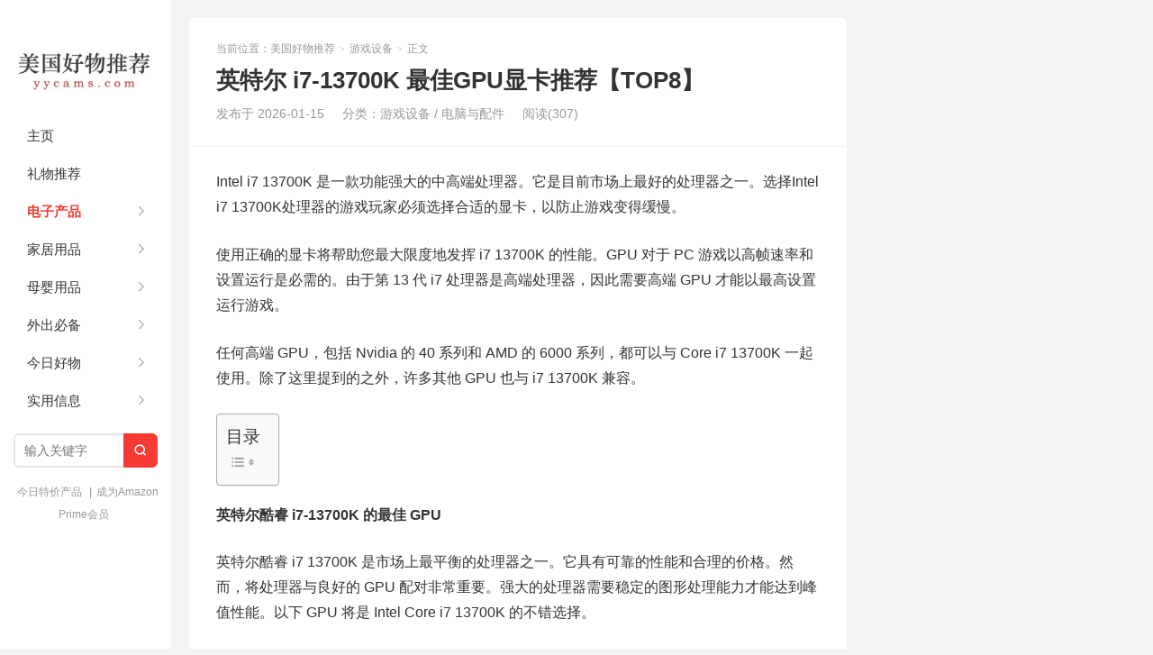

--- FILE ---
content_type: text/html; charset=UTF-8
request_url: https://yycams.com/gpu-for-i7-13700k/
body_size: 46308
content:
<!DOCTYPE HTML>
<html><head><meta charset="UTF-8"><meta http-equiv="X-UA-Compatible" content="IE=edge"><meta name="viewport" content="width=device-width, initial-scale=1.0, user-scalable=0, minimum-scale=1.0, maximum-scale=1.0"><meta http-equiv="Cache-Control" content="no-transform"><meta http-equiv="Cache-Control" content="no-siteapp"><title>英特尔 i7-13700K 最佳GPU显卡推荐【TOP8】 | 美国好物推荐-美国好物推荐</title><!-- All in One SEO 4.9.3 - aioseo.com --><meta name="description" content="Intel i7 13700K 是一款功能强大的中高端处理器。它是目前市场上最好的处理器之一。选择Intel i7 13700K处理器的游戏玩家必须选择合适的显卡，以防止游戏变得缓慢。 使用正确的显卡将帮助您最大限度地发挥 i7 13700K 的性能。GPU 对于 PC 游戏以高帧速率和设置运行是必需的。由于第 13 代 i7 处理器是高端处理器，因此需要高端 GPU 才能以最高设置运行游戏。 任何高端 GPU，包括 Nvidia 的 40 系列和 AMD 的 6000 系列，都可以与 Core i7 13700K 一起使用。除了这里提到的之外，许多其他 GPU 也与 i7 13700K 兼容。 英特尔酷睿 i7-13700K 的最佳 GPU 英特尔酷睿 i7 13700K 是市场上最平衡的处理器之一。它具有可靠的性能和合理的价格。然而，将处理器与良好的 GPU 配对非常重要。强大的处理器需要稳定的图形处理能力才能达到峰值性能。以下 GPU 将是 Intel Core i7 13700K 的不错选择。"><meta name="robots" content="max-image-preview:large"><meta name="author" content="夏天"><link rel="canonical" href="https://yycams.com/gpu-for-i7-13700k/"><meta name="generator" content="All in One SEO (AIOSEO) 4.9.3"><meta property="og:locale" content="en_US"><meta property="og:site_name" content="美国好物推荐 |"><meta property="og:type" content="article"><meta property="og:title" content="英特尔 i7-13700K 最佳GPU显卡推荐【TOP8】 | 美国好物推荐"><meta property="og:description" content="Intel i7 13700K 是一款功能强大的中高端处理器。它是目前市场上最好的处理器之一。选择Intel i7 13700K处理器的游戏玩家必须选择合适的显卡，以防止游戏变得缓慢。 使用正确的显卡将帮助您最大限度地发挥 i7 13700K 的性能。GPU 对于 PC 游戏以高帧速率和设置运行是必需的。由于第 13 代 i7 处理器是高端处理器，因此需要高端 GPU 才能以最高设置运行游戏。 任何高端 GPU，包括 Nvidia 的 40 系列和 AMD 的 6000 系列，都可以与 Core i7 13700K 一起使用。除了这里提到的之外，许多其他 GPU 也与 i7 13700K 兼容。 英特尔酷睿 i7-13700K 的最佳 GPU 英特尔酷睿 i7 13700K 是市场上最平衡的处理器之一。它具有可靠的性能和合理的价格。然而，将处理器与良好的 GPU 配对非常重要。强大的处理器需要稳定的图形处理能力才能达到峰值性能。以下 GPU 将是 Intel Core i7 13700K 的不错选择。"><meta property="og:url" content="https://yycams.com/gpu-for-i7-13700k/"><meta property="article:published_time" content="2026-01-15T21:21:03+00:00"><meta property="article:modified_time" content="2023-11-30T00:36:27+00:00"><meta name="twitter:card" content="summary"><meta name="twitter:title" content="英特尔 i7-13700K 最佳GPU显卡推荐【TOP8】 | 美国好物推荐"><meta name="twitter:description" content="Intel i7 13700K 是一款功能强大的中高端处理器。它是目前市场上最好的处理器之一。选择Intel i7 13700K处理器的游戏玩家必须选择合适的显卡，以防止游戏变得缓慢。 使用正确的显卡将帮助您最大限度地发挥 i7 13700K 的性能。GPU 对于 PC 游戏以高帧速率和设置运行是必需的。由于第 13 代 i7 处理器是高端处理器，因此需要高端 GPU 才能以最高设置运行游戏。 任何高端 GPU，包括 Nvidia 的 40 系列和 AMD 的 6000 系列，都可以与 Core i7 13700K 一起使用。除了这里提到的之外，许多其他 GPU 也与 i7 13700K 兼容。 英特尔酷睿 i7-13700K 的最佳 GPU 英特尔酷睿 i7 13700K 是市场上最平衡的处理器之一。它具有可靠的性能和合理的价格。然而，将处理器与良好的 GPU 配对非常重要。强大的处理器需要稳定的图形处理能力才能达到峰值性能。以下 GPU 将是 Intel Core i7 13700K 的不错选择。"><script type="application/ld+json" class="aioseo-schema">
			{"@context":"https:\/\/schema.org","@graph":[{"@type":"Article","@id":"https:\/\/yycams.com\/gpu-for-i7-13700k\/#article","name":"\u82f1\u7279\u5c14 i7-13700K \u6700\u4f73GPU\u663e\u5361\u63a8\u8350\u3010TOP8\u3011 | \u7f8e\u56fd\u597d\u7269\u63a8\u8350","headline":"\u82f1\u7279\u5c14 i7-13700K \u6700\u4f73GPU\u663e\u5361\u63a8\u8350\u3010TOP8\u3011","author":{"@id":"https:\/\/yycams.com\/author\/xiao\/#author"},"publisher":{"@id":"https:\/\/yycams.com\/#organization"},"image":{"@type":"ImageObject","url":"https:\/\/yycams.com\/wp-content\/uploads\/2023\/09\/-i7-13700K-\u6700\u4f73-GPU\u63a8\u8350\u3010TOP8\u3011-e1694353257538.jpg","width":600,"height":545,"caption":"\u82f1\u7279\u5c14 i7-13700K \u6700\u4f73 GPU\u63a8\u8350\u3010TOP8\u3011"},"datePublished":"2026-01-15T21:21:03+00:00","dateModified":"2023-11-30T00:36:27+00:00","inLanguage":"en-US","mainEntityOfPage":{"@id":"https:\/\/yycams.com\/gpu-for-i7-13700k\/#webpage"},"isPartOf":{"@id":"https:\/\/yycams.com\/gpu-for-i7-13700k\/#webpage"},"articleSection":"\u6e38\u620f\u8bbe\u5907, \u7535\u8111\u4e0e\u914d\u4ef6"},{"@type":"BreadcrumbList","@id":"https:\/\/yycams.com\/gpu-for-i7-13700k\/#breadcrumblist","itemListElement":[{"@type":"ListItem","@id":"https:\/\/yycams.com#listItem","position":1,"name":"Home","item":"https:\/\/yycams.com","nextItem":{"@type":"ListItem","@id":"https:\/\/yycams.com\/category\/electronics\/#listItem","name":"\u7535\u5b50\u4ea7\u54c1"}},{"@type":"ListItem","@id":"https:\/\/yycams.com\/category\/electronics\/#listItem","position":2,"name":"\u7535\u5b50\u4ea7\u54c1","item":"https:\/\/yycams.com\/category\/electronics\/","nextItem":{"@type":"ListItem","@id":"https:\/\/yycams.com\/category\/electronics\/computer-and-accessories\/#listItem","name":"\u7535\u8111\u4e0e\u914d\u4ef6"},"previousItem":{"@type":"ListItem","@id":"https:\/\/yycams.com#listItem","name":"Home"}},{"@type":"ListItem","@id":"https:\/\/yycams.com\/category\/electronics\/computer-and-accessories\/#listItem","position":3,"name":"\u7535\u8111\u4e0e\u914d\u4ef6","item":"https:\/\/yycams.com\/category\/electronics\/computer-and-accessories\/","nextItem":{"@type":"ListItem","@id":"https:\/\/yycams.com\/gpu-for-i7-13700k\/#listItem","name":"\u82f1\u7279\u5c14 i7-13700K \u6700\u4f73GPU\u663e\u5361\u63a8\u8350\u3010TOP8\u3011"},"previousItem":{"@type":"ListItem","@id":"https:\/\/yycams.com\/category\/electronics\/#listItem","name":"\u7535\u5b50\u4ea7\u54c1"}},{"@type":"ListItem","@id":"https:\/\/yycams.com\/gpu-for-i7-13700k\/#listItem","position":4,"name":"\u82f1\u7279\u5c14 i7-13700K \u6700\u4f73GPU\u663e\u5361\u63a8\u8350\u3010TOP8\u3011","previousItem":{"@type":"ListItem","@id":"https:\/\/yycams.com\/category\/electronics\/computer-and-accessories\/#listItem","name":"\u7535\u8111\u4e0e\u914d\u4ef6"}}]},{"@type":"Organization","@id":"https:\/\/yycams.com\/#organization","name":"\u7f8e\u56fd\u597d\u7269\u63a8\u8350","url":"https:\/\/yycams.com\/"},{"@type":"Person","@id":"https:\/\/yycams.com\/author\/xiao\/#author","url":"https:\/\/yycams.com\/author\/xiao\/","name":"\u590f\u5929","image":{"@type":"ImageObject","@id":"https:\/\/yycams.com\/gpu-for-i7-13700k\/#authorImage","url":"https:\/\/www.gravatar.com\/avatar\/4807a34d4e94de2275a0349053e06e43ff1e71eb78ac0b86deb88e8d820366b2?s=96&d=wavatar","width":96,"height":96,"caption":"\u590f\u5929"}},{"@type":"WebPage","@id":"https:\/\/yycams.com\/gpu-for-i7-13700k\/#webpage","url":"https:\/\/yycams.com\/gpu-for-i7-13700k\/","name":"\u82f1\u7279\u5c14 i7-13700K \u6700\u4f73GPU\u663e\u5361\u63a8\u8350\u3010TOP8\u3011 | \u7f8e\u56fd\u597d\u7269\u63a8\u8350","description":"Intel i7 13700K \u662f\u4e00\u6b3e\u529f\u80fd\u5f3a\u5927\u7684\u4e2d\u9ad8\u7aef\u5904\u7406\u5668\u3002\u5b83\u662f\u76ee\u524d\u5e02\u573a\u4e0a\u6700\u597d\u7684\u5904\u7406\u5668\u4e4b\u4e00\u3002\u9009\u62e9Intel i7 13700K\u5904\u7406\u5668\u7684\u6e38\u620f\u73a9\u5bb6\u5fc5\u987b\u9009\u62e9\u5408\u9002\u7684\u663e\u5361\uff0c\u4ee5\u9632\u6b62\u6e38\u620f\u53d8\u5f97\u7f13\u6162\u3002 \u4f7f\u7528\u6b63\u786e\u7684\u663e\u5361\u5c06\u5e2e\u52a9\u60a8\u6700\u5927\u9650\u5ea6\u5730\u53d1\u6325 i7 13700K \u7684\u6027\u80fd\u3002GPU \u5bf9\u4e8e PC \u6e38\u620f\u4ee5\u9ad8\u5e27\u901f\u7387\u548c\u8bbe\u7f6e\u8fd0\u884c\u662f\u5fc5\u9700\u7684\u3002\u7531\u4e8e\u7b2c 13 \u4ee3 i7 \u5904\u7406\u5668\u662f\u9ad8\u7aef\u5904\u7406\u5668\uff0c\u56e0\u6b64\u9700\u8981\u9ad8\u7aef GPU \u624d\u80fd\u4ee5\u6700\u9ad8\u8bbe\u7f6e\u8fd0\u884c\u6e38\u620f\u3002 \u4efb\u4f55\u9ad8\u7aef GPU\uff0c\u5305\u62ec Nvidia \u7684 40 \u7cfb\u5217\u548c AMD \u7684 6000 \u7cfb\u5217\uff0c\u90fd\u53ef\u4ee5\u4e0e Core i7 13700K \u4e00\u8d77\u4f7f\u7528\u3002\u9664\u4e86\u8fd9\u91cc\u63d0\u5230\u7684\u4e4b\u5916\uff0c\u8bb8\u591a\u5176\u4ed6 GPU \u4e5f\u4e0e i7 13700K \u517c\u5bb9\u3002 \u82f1\u7279\u5c14\u9177\u777f i7-13700K \u7684\u6700\u4f73 GPU \u82f1\u7279\u5c14\u9177\u777f i7 13700K \u662f\u5e02\u573a\u4e0a\u6700\u5e73\u8861\u7684\u5904\u7406\u5668\u4e4b\u4e00\u3002\u5b83\u5177\u6709\u53ef\u9760\u7684\u6027\u80fd\u548c\u5408\u7406\u7684\u4ef7\u683c\u3002\u7136\u800c\uff0c\u5c06\u5904\u7406\u5668\u4e0e\u826f\u597d\u7684 GPU \u914d\u5bf9\u975e\u5e38\u91cd\u8981\u3002\u5f3a\u5927\u7684\u5904\u7406\u5668\u9700\u8981\u7a33\u5b9a\u7684\u56fe\u5f62\u5904\u7406\u80fd\u529b\u624d\u80fd\u8fbe\u5230\u5cf0\u503c\u6027\u80fd\u3002\u4ee5\u4e0b GPU \u5c06\u662f Intel Core i7 13700K \u7684\u4e0d\u9519\u9009\u62e9\u3002","inLanguage":"en-US","isPartOf":{"@id":"https:\/\/yycams.com\/#website"},"breadcrumb":{"@id":"https:\/\/yycams.com\/gpu-for-i7-13700k\/#breadcrumblist"},"author":{"@id":"https:\/\/yycams.com\/author\/xiao\/#author"},"creator":{"@id":"https:\/\/yycams.com\/author\/xiao\/#author"},"image":{"@type":"ImageObject","url":"https:\/\/yycams.com\/wp-content\/uploads\/2023\/09\/-i7-13700K-\u6700\u4f73-GPU\u63a8\u8350\u3010TOP8\u3011-e1694353257538.jpg","@id":"https:\/\/yycams.com\/gpu-for-i7-13700k\/#mainImage","width":600,"height":545,"caption":"\u82f1\u7279\u5c14 i7-13700K \u6700\u4f73 GPU\u63a8\u8350\u3010TOP8\u3011"},"primaryImageOfPage":{"@id":"https:\/\/yycams.com\/gpu-for-i7-13700k\/#mainImage"},"datePublished":"2026-01-15T21:21:03+00:00","dateModified":"2023-11-30T00:36:27+00:00"},{"@type":"WebSite","@id":"https:\/\/yycams.com\/#website","url":"https:\/\/yycams.com\/","name":"\u7f8e\u56fd\u597d\u7269\u63a8\u8350","inLanguage":"en-US","publisher":{"@id":"https:\/\/yycams.com\/#organization"}}]}
		</script><!-- All in One SEO --><link rel="alternate" type="application/rss+xml" title="美国好物推荐 » 英特尔 i7-13700K 最佳GPU显卡推荐【TOP8】 Comments Feed" href="https://yycams.com/gpu-for-i7-13700k/feed/"><link rel="alternate" title="oEmbed (JSON)" type="application/json+oembed" href="https://yycams.com/wp-json/oembed/1.0/embed?url=https%3A%2F%2Fyycams.com%2Fgpu-for-i7-13700k%2F"><link rel="alternate" title="oEmbed (XML)" type="text/xml+oembed" href="https://yycams.com/wp-json/oembed/1.0/embed?url=https%3A%2F%2Fyycams.com%2Fgpu-for-i7-13700k%2F&amp;format=xml"><style type="text/css">#ez-toc-container{background:#f9f9f9;border:1px solid #aaa;border-radius:4px;-webkit-box-shadow:0 1px 1px rgb(0 0 0 / .05);box-shadow:0 1px 1px rgb(0 0 0 / .05);display:table;margin-bottom:1em;padding:10px 20px 10px 10px;position:relative;width:auto}div.ez-toc-widget-container{padding:0;position:relative}#ez-toc-container.ez-toc-light-blue{background:#edf6ff}#ez-toc-container.ez-toc-white{background:#fff}#ez-toc-container.ez-toc-black{background:#000}#ez-toc-container.ez-toc-transparent{background:none #fff0}div.ez-toc-widget-container ul{display:block}div.ez-toc-widget-container li{border:none;padding:0}div.ez-toc-widget-container ul.ez-toc-list{padding:10px}#ez-toc-container ul ul,.ez-toc div.ez-toc-widget-container ul ul{margin-left:1.5em}#ez-toc-container li,#ez-toc-container ul{margin:0;padding:0}#ez-toc-container li,#ez-toc-container ul,#ez-toc-container ul li,div.ez-toc-widget-container,div.ez-toc-widget-container li{background:none;list-style:none none;line-height:1.6;margin:0;overflow:hidden;z-index:1}#ez-toc-container .ez-toc-title{text-align:left;line-height:1.45;margin:0;padding:0}.ez-toc-title-container{display:table;width:100%}.ez-toc-title,.ez-toc-title-toggle{display:inline;text-align:left;vertical-align:middle}#ez-toc-container.ez-toc-black p.ez-toc-title{color:#fff}#ez-toc-container div.ez-toc-title-container+ul.ez-toc-list{margin-top:1em}.ez-toc-wrap-left{margin:0 auto 1em 0!important}.ez-toc-wrap-left-text{float:left}.ez-toc-wrap-right{margin:0 0 1em auto!important}.ez-toc-wrap-right-text{float:right}#ez-toc-container a{color:#444;box-shadow:none;text-decoration:none;text-shadow:none;display:inline-flex;align-items:stretch;flex-wrap:nowrap}#ez-toc-container a:visited{color:#9f9f9f}#ez-toc-container a:hover{text-decoration:underline}#ez-toc-container.ez-toc-black a,#ez-toc-container.ez-toc-black a:visited{color:#fff}#ez-toc-container a.ez-toc-toggle{display:flex;align-items:center}.ez-toc-widget-container ul.ez-toc-list li:before{content:" ";position:absolute;left:0;right:0;height:30px;line-height:30px;z-index:-1}.ez-toc-widget-container ul.ez-toc-list li.active{background-color:#ededed}.ez-toc-widget-container li.active>a{font-weight:900}.ez-toc-btn{display:inline-block;padding:6px 12px;margin-bottom:0;font-size:14px;font-weight:400;line-height:1.428571429;text-align:center;white-space:nowrap;vertical-align:middle;cursor:pointer;background-image:none;border:1px solid #fff0;border-radius:4px;-webkit-user-select:none;-moz-user-select:none;-ms-user-select:none;-o-user-select:none;user-select:none}.ez-toc-btn:focus{outline:thin dotted #333;outline:5px auto -webkit-focus-ring-color;outline-offset:-2px}.ez-toc-btn:focus,.ez-toc-btn:hover{color:#333;text-decoration:none}.ez-toc-btn.active,.ez-toc-btn:active{background-image:none;outline:0;-webkit-box-shadow:inset 0 3px 5px rgb(0 0 0 / .125);box-shadow:inset 0 3px 5px rgb(0 0 0 / .125)}.ez-toc-btn-default{color:#333;background-color:#fff}.ez-toc-btn-default.active,.ez-toc-btn-default:active,.ez-toc-btn-default:focus,.ez-toc-btn-default:hover{color:#333;background-color:#ebebeb;border-color:#adadad}.ez-toc-btn-default.active,.ez-toc-btn-default:active{background-image:none}.ez-toc-btn-sm,.ez-toc-btn-xs{padding:5px 10px;font-size:12px;line-height:1.5;border-radius:3px}.ez-toc-btn-xs{padding:1px 5px}.ez-toc-btn-default{text-shadow:0 -1px 0 rgb(0 0 0 / .2);-webkit-box-shadow:inset 0 1px 0 hsl(0 0% 100% / .15),0 1px 1px rgb(0 0 0 / .075);box-shadow:inset 0 1px 0 hsl(0 0% 100% / .15),0 1px 1px rgb(0 0 0 / .075)}.ez-toc-btn-default:active{-webkit-box-shadow:inset 0 3px 5px rgb(0 0 0 / .125);box-shadow:inset 0 3px 5px rgb(0 0 0 / .125)}.btn.active,.ez-toc-btn:active{background-image:none}.ez-toc-btn-default{text-shadow:0 1px 0 #fff;background-image:-webkit-gradient(linear,left 0,left 100%,from(#fff),to(#e0e0e0));background-image:-webkit-linear-gradient(top,#fff,#e0e0e0);background-image:-moz-linear-gradient(top,#fff 0,#e0e0e0 100%);background-image:linear-gradient(180deg,#fff 0,#e0e0e0);background-repeat:repeat-x;border-color:#ccc;filter:progid:DXImageTransform.Microsoft.gradient(startColorstr="#ffffffff",endColorstr="#ffe0e0e0",GradientType=0);filter:progid:DXImageTransform.Microsoft.gradient(enabled=false)}.ez-toc-btn-default:focus,.ez-toc-btn-default:hover{background-color:#e0e0e0;background-position:0 -15px}.ez-toc-btn-default.active,.ez-toc-btn-default:active{background-color:#e0e0e0;border-color:#dbdbdb}.ez-toc-pull-right{float:right!important;margin-left:10px}#ez-toc-container label.cssicon,#ez-toc-widget-container label.cssicon{height:30px}.ez-toc-glyphicon{position:relative;top:1px;display:inline-block;font-family:Glyphicons Halflings;-webkit-font-smoothing:antialiased;font-style:normal;font-weight:400;line-height:1;-moz-osx-font-smoothing:grayscale}.ez-toc-glyphicon:empty{width:1em}.ez-toc-toggle i.ez-toc-glyphicon{font-size:16px;margin-left:2px}#ez-toc-container input{position:absolute;left:-999em}#ez-toc-container input[type=checkbox]:checked+nav,#ez-toc-widget-container input[type=checkbox]:checked+nav{opacity:0;max-height:0;border:none;display:none}#ez-toc-container label{position:relative;cursor:pointer;display:initial}#ez-toc-container .ez-toc-js-icon-con{display:initial}#ez-toc-container .ez-toc-js-icon-con,#ez-toc-container .ez-toc-toggle label{float:right;position:relative;font-size:16px;padding:0;border:1px solid #999191;border-radius:5px;cursor:pointer;left:10px;width:35px}div#ez-toc-container .ez-toc-title{display:initial}.ez-toc-wrap-center{margin:0 auto 1em!important}#ez-toc-container a.ez-toc-toggle{color:#444;background:inherit;border:inherit}.ez-toc-toggle #item{position:absolute;left:-999em}label.cssicon .ez-toc-glyphicon:empty{font-size:16px;margin-left:2px}label.cssiconcheckbox{display:none}.ez-toc-widget-container ul li a{padding-left:10px;display:inline-flex;align-items:stretch;flex-wrap:nowrap}.ez-toc-widget-container ul.ez-toc-list li{height:auto!important}.ez-toc-cssicon{float:right;position:relative;font-size:16px;padding:0;border:1px solid #999191;border-radius:5px;cursor:pointer;left:10px;width:35px}.ez-toc-icon-toggle-span{display:flex;align-items:center;width:35px;height:30px;justify-content:center;direction:ltr}#ez-toc-container .eztoc-toggle-hide-by-default{display:none}.eztoc_no_heading_found{background-color:#ff0;padding-left:10px}.eztoc-hide{display:none}.term-description .ez-toc-title-container p:nth-child(2){width:50px;float:right;margin:0}.ez-toc-list.ez-toc-columns-2{column-count:2;column-gap:20px;column-fill:balance}.ez-toc-list.ez-toc-columns-2>li{display:block;break-inside:avoid;margin-bottom:8px;page-break-inside:avoid}.ez-toc-list.ez-toc-columns-3{column-count:3;column-gap:20px;column-fill:balance}.ez-toc-list.ez-toc-columns-3>li{display:block;break-inside:avoid;margin-bottom:8px;page-break-inside:avoid}.ez-toc-list.ez-toc-columns-4{column-count:4;column-gap:20px;column-fill:balance}.ez-toc-list.ez-toc-columns-4>li{display:block;break-inside:avoid;margin-bottom:8px;page-break-inside:avoid}.ez-toc-list.ez-toc-columns-optimized{column-fill:balance;orphans:2;widows:2}.ez-toc-list.ez-toc-columns-optimized>li{display:block;break-inside:avoid;page-break-inside:avoid}@media (max-width:768px){.ez-toc-list.ez-toc-columns-2,.ez-toc-list.ez-toc-columns-3,.ez-toc-list.ez-toc-columns-4{column-count:1;column-gap:0}}@media (max-width:1024px) and (min-width:769px){.ez-toc-list.ez-toc-columns-3,.ez-toc-list.ez-toc-columns-4{column-count:2}}/*! 
 * Theme Name: xiu
 * Theme URL: https://themebetter.com/theme/xiu
 * Description: A better wordpress theme by themebetter.com
 * Author: themebetter.com
 * Author URI: https://themebetter.com
 * Version: 9.1
*/:root{--tb--main:#ff5e52;--tb--base:#333333;--tb--dark:#333333;--tb--white:#fff;--tb--bg:#f3f3f3;--tb--tint:#fbfbfb;--tb--line:#f3f3f3;--tb--gray:#999999;--tb--radius:6px}.widget ul::after,.container::after{display:block;clear:both;content:""}.post-template-pagesblank-content-php .article-content,.page-template-pagesblank-content-php .article-content,.tagslist,.readers,.archives-list,.plinks,.likepage,.post-template-pagesmenu-php .article-content,.page-template-pagesmenu-php .article-content,.post-template-pagesguestbook-php .article-content,.page-template-pagesguestbook-php .article-content,.post-template-default .article-content,.page-template-default .article-content,.article-nav,.relates,.article-author,#comments,.article-header,.excerpt,.most-comment-posts,.latest-title,.sticky{position:relative;overflow:hidden;background-color:var(--tb--white);padding:25px 30px;border-radius:var(--tb--radius)}@media(max-width:600px){.post-template-pagesblank-content-php .article-content,.page-template-pagesblank-content-php .article-content,.tagslist,.readers,.archives-list,.plinks,.likepage,.post-template-pagesmenu-php .article-content,.page-template-pagesmenu-php .article-content,.post-template-pagesguestbook-php .article-content,.page-template-pagesguestbook-php .article-content,.post-template-default .article-content,.page-template-default .article-content,.article-nav,.relates,.article-author,#comments,.article-header,.excerpt,.most-comment-posts,.latest-title,.sticky{padding:15px}}.excerpt-one .focus,.excerpt .focus .item{transition:all .3s ease-in-out}*,*:before,*:after{box-sizing:border-box}html{-webkit-text-size-adjust:100%}video,embed,iframe,img{max-width:100%}ul,ol{list-style:none;margin:0;padding:0}main{display:block}h1,h2,h3,h4,h5,h6{margin:0}hr{box-sizing:content-box;height:0;overflow:visible}pre{font-family:monospace;font-size:1em}abbr[title]{border-bottom:none;text-decoration:underline;-webkit-text-decoration:underline dotted;text-decoration:underline dotted}b,strong{font-weight:bolder}code,kbd,samp{font-family:monospace,monospace;font-size:1em}small{font-size:80%}sub,sup{font-size:75%;line-height:0;position:relative;vertical-align:baseline}sub{bottom:-.25em}sup{top:-.5em}img{border-style:none}button,input,optgroup,select,textarea{font-family:inherit;font-size:100%;margin:0}button,input{overflow:visible}button,select{text-transform:none}button,[type=button],[type=reset],[type=submit]{-webkit-appearance:button;-moz-appearance:button;appearance:button}button::-moz-focus-inner,[type=button]::-moz-focus-inner,[type=reset]::-moz-focus-inner,[type=submit]::-moz-focus-inner{border-style:none;padding:0}button:-moz-focusring,[type=button]:-moz-focusring,[type=reset]:-moz-focusring,[type=submit]:-moz-focusring{outline:1px dotted ButtonText}fieldset{padding:.35em .75em .625em}legend{box-sizing:border-box;color:inherit;display:table;max-width:100%;padding:0;white-space:normal}progress{vertical-align:baseline}textarea{overflow:auto}[type=checkbox],[type=radio]{box-sizing:border-box;padding:0}[type=number]::-webkit-inner-spin-button,[type=number]::-webkit-outer-spin-button{height:auto}[type=search]{-webkit-appearance:textfield;-moz-appearance:textfield;appearance:textfield;outline-offset:-2px}[type=search]::-webkit-search-decoration{-webkit-appearance:none;appearance:none}::-webkit-file-upload-button{-webkit-appearance:button;appearance:button;font:inherit}details{display:block}summary{display:list-item}template{display:none}[hidden]{display:none}p{margin-top:0}ul,ol,dl,dt,dd{margin:0;padding:0}ul{list-style:none}table{font-size:14px;border-collapse:collapse}table th,table td{padding:6px 15px;border:1px solid #ddd!important;vertical-align:middle}.thumbnail{border:none;padding:0;margin:0}input,textarea,button,a{-webkit-tap-highlight-color:#fff0}body{margin:0;font-size:14px;line-height:1.5;color:var(--tb--base);overflow-x:hidden;background-color:var(--tb--bg)}a{color:var(--tb--base);text-decoration:none;outline:0}a:hover{color:var(--tb--main);text-decoration:none}a:focus{outline:0;text-decoration:none}@font-face{font-family:"xiu-font";src:url(/wp-content/themes/xiu/assets/fonts/iconfont.woff2?ver=8.7) format("woff2"),url(/wp-content/themes/xiu/assets/fonts/iconfont.woff?ver=8.7) format("woff"),url(/wp-content/themes/xiu/assets/fonts/iconfont.ttf?ver=8.7) format("truetype")}.tbfa{font-family:"xiu-font";font-style:normal}::-moz-selection{background:#72d0eb;color:var(--tb--white);text-shadow:none}::selection{background:#72d0eb;color:var(--tb--white);text-shadow:none}::-moz-selection{background:#72d0eb;color:var(--tb--white);text-shadow:none}.affix{position:fixed}.wp-video,.mejs-video,audio,canvas,progress,.iframe{max-width:100%}.wp-video{margin-bottom:16px}body,button,input,select,textarea{font-family:"Microsoft Yahei","Helvetica Neue",Helvetica,Arial,sans-serif}.container{position:relative;max-width:1350px;margin:0 auto;text-align:left}@media(max-width:600px){.container .container{background-color:var(--tb--white)}}.content-wrap{width:100%;float:left}.content{margin-right:320px;margin-left:190px;padding:20px 20px 0;min-height:300px;overflow:hidden}@media(max-width:1024px){.content{margin-right:0}}@media(max-width:768px){.content{margin-left:0}}@media(max-width:600px){.content{padding:15px 15px 0}.single .content{padding:0}.page .content{padding:0}}.sidebar{float:left;margin-left:-320px;width:320px;position:relative;padding-top:20px}.sidebar .-roll-top{width:320px;position:fixed}.sidebar .-roll-bottom{width:320px;position:absolute}@media(max-width:1024px){.sidebar{display:none}.sidebar .-roll-top,.sidebar .-roll-bottom{width:auto;position:static;top:0}}@media(max-width:600px){.m-sidebar-on .sidebar{display:block;float:none;margin-left:0;width:100%;clear:both;padding:10px 15px}}.title{position:relative;margin-bottom:20px;font-size:18px;overflow:hidden}.title small{font-weight:400}.title .-r{float:right;font-weight:400;font-size:14px;color:var(--tb--gray)}@media(max-width:600px){.title{font-size:15px;margin-bottom:10px}.title .-r{font-size:12px}}.breadcrumbs{color:var(--tb--gray);font-size:12px}.breadcrumbs a{color:var(--tb--gray)}.breadcrumbs a:hover{color:var(--tb--main)}.breadcrumbs small{font-family:serif;color:#bbb;margin:0 2px;font-weight:700}.single .breadcrumbs{margin-bottom:10px}@media(max-width:768px){.breadcrumbs{display:none}}.swiper-container{margin:0 auto;position:relative;overflow:hidden;list-style:none;padding:0;z-index:1}.swiper-container-no-flexbox .swiper-slide{float:left}.swiper-container-vertical>.swiper-wrapper{flex-direction:column}.swiper-wrapper{position:relative;width:100%;height:100%;z-index:1;display:flex;transition-property:transform;box-sizing:content-box}.swiper-container-android .swiper-slide,.swiper-wrapper{transform:translate3d(0,0,0)}.swiper-container-multirow>.swiper-wrapper{flex-wrap:wrap}.swiper-container-free-mode>.swiper-wrapper{transition-timing-function:ease-out;margin:0 auto}.swiper-slide{flex-shrink:0;width:100%;height:100%;position:relative;transition-property:transform}.swiper-slide-invisible-blank{visibility:hidden}.swiper-container-autoheight,.swiper-container-autoheight .swiper-slide{height:auto}.swiper-container-autoheight .swiper-wrapper{align-items:flex-start;transition-property:transform,height}.swiper-container-3d{perspective:1200px}.swiper-container-3d .swiper-cube-shadow,.swiper-container-3d .swiper-slide,.swiper-container-3d .swiper-slide-shadow-bottom,.swiper-container-3d .swiper-slide-shadow-left,.swiper-container-3d .swiper-slide-shadow-right,.swiper-container-3d .swiper-slide-shadow-top,.swiper-container-3d .swiper-wrapper{transform-style:preserve-3d}.swiper-container-3d .swiper-slide-shadow-bottom,.swiper-container-3d .swiper-slide-shadow-left,.swiper-container-3d .swiper-slide-shadow-right,.swiper-container-3d .swiper-slide-shadow-top{position:absolute;left:0;top:0;width:100%;height:100%;pointer-events:none;z-index:10}.swiper-container-3d .swiper-slide-shadow-left{background-image:linear-gradient(to left,rgb(0 0 0 / .5),#fff0)}.swiper-container-3d .swiper-slide-shadow-right{background-image:linear-gradient(to right,rgb(0 0 0 / .5),#fff0)}.swiper-container-3d .swiper-slide-shadow-top{background-image:linear-gradient(to top,rgb(0 0 0 / .5),#fff0)}.swiper-container-3d .swiper-slide-shadow-bottom{background-image:linear-gradient(to bottom,rgb(0 0 0 / .5),#fff0)}.swiper-container-wp8-horizontal,.swiper-container-wp8-horizontal>.swiper-wrapper{touch-action:pan-y}.swiper-container-wp8-vertical,.swiper-container-wp8-vertical>.swiper-wrapper{touch-action:pan-x}.swiper-button-next,.swiper-button-prev{position:absolute;top:50%;width:40px;height:60px;line-height:60px;margin-top:-30px;z-index:10;cursor:pointer;font-size:28px;text-align:center;color:var(--tb--white);outline:none;opacity:.9}.swiper-button-next.swiper-button-disabled,.swiper-button-prev.swiper-button-disabled{opacity:.35;cursor:auto;pointer-events:none}.swiper-button-prev,.swiper-container-rtl .swiper-button-next{left:-50px;right:auto}.swiper-button-next,.swiper-container-rtl .swiper-button-prev{right:-50px;left:auto}.swiper-container:hover .swiper-button-prev,.swiper-container-rtl .swiper-button-next{left:20px}.swiper-container:hover .swiper-button-next,.swiper-container-rtl .swiper-button-prev{right:20px}.swiper-button-lock{display:none}.swiper-pagination{position:absolute;text-align:center;transition:.3s opacity;transform:translate3d(0,0,0);z-index:10}.swiper-pagination.swiper-pagination-hidden{opacity:0}.swiper-container-horizontal>.swiper-pagination-bullets,.swiper-pagination-custom,.swiper-pagination-fraction{bottom:10px;left:0;width:100%}.swiper-pagination-bullets-dynamic{overflow:hidden;font-size:0}.swiper-pagination-bullets-dynamic .swiper-pagination-bullet{transform:scale(.33);position:relative}.swiper-pagination-bullets-dynamic .swiper-pagination-bullet-active{transform:scale(1)}.swiper-pagination-bullets-dynamic .swiper-pagination-bullet-active-main{transform:scale(1)}.swiper-pagination-bullets-dynamic .swiper-pagination-bullet-active-prev{transform:scale(.66)}.swiper-pagination-bullets-dynamic .swiper-pagination-bullet-active-prev-prev{transform:scale(.33)}.swiper-pagination-bullets-dynamic .swiper-pagination-bullet-active-next{transform:scale(.66)}.swiper-pagination-bullets-dynamic .swiper-pagination-bullet-active-next-next{transform:scale(.33)}.swiper-pagination-bullet{width:8px;height:8px;display:inline-block;border-radius:100%;background:#000;opacity:.2}button.swiper-pagination-bullet{border:none;margin:0;padding:0;box-shadow:none;-webkit-appearance:none;-moz-appearance:none;appearance:none}.swiper-pagination-clickable .swiper-pagination-bullet{cursor:pointer}.swiper-pagination-bullet-active{opacity:1;background:var(--tb--white)}.swiper-container-vertical>.swiper-pagination-bullets{right:10px;top:50%;transform:translate3d(0,-50%,0)}.swiper-container-vertical>.swiper-pagination-bullets .swiper-pagination-bullet{margin:6px 0;display:block}.swiper-container-vertical>.swiper-pagination-bullets.swiper-pagination-bullets-dynamic{top:50%;transform:translateY(-50%);width:8px}.swiper-container-vertical>.swiper-pagination-bullets.swiper-pagination-bullets-dynamic .swiper-pagination-bullet{display:inline-block;transition:.2s top,.2s -webkit-transform;transition:.2s transform,.2s top;transition:.2s transform,.2s top,.2s -webkit-transform}.swiper-container-horizontal>.swiper-pagination-bullets .swiper-pagination-bullet{margin:0 4px}.swiper-container-horizontal>.swiper-pagination-bullets.swiper-pagination-bullets-dynamic{left:50%;transform:translateX(-50%);white-space:nowrap}.swiper-container-horizontal>.swiper-pagination-bullets.swiper-pagination-bullets-dynamic .swiper-pagination-bullet{transition:.2s left,.2s -webkit-transform;transition:.2s transform,.2s left;transition:.2s transform,.2s left,.2s -webkit-transform}.swiper-container-horizontal.swiper-container-rtl>.swiper-pagination-bullets-dynamic .swiper-pagination-bullet{transition:.2s right,.2s -webkit-transform;transition:.2s transform,.2s right;transition:.2s transform,.2s right,.2s -webkit-transform}.swiper-pagination-progressbar{background:rgb(0 0 0 / .25);position:absolute}.swiper-pagination-progressbar .swiper-pagination-progressbar-fill{background:#007aff;position:absolute;left:0;top:0;width:100%;height:100%;transform:scale(0);transform-origin:left top}.swiper-container-rtl .swiper-pagination-progressbar .swiper-pagination-progressbar-fill{transform-origin:right top}.swiper-container-horizontal>.swiper-pagination-progressbar,.swiper-container-vertical>.swiper-pagination-progressbar.swiper-pagination-progressbar-opposite{width:100%;height:4px;left:0;top:0}.swiper-container-horizontal>.swiper-pagination-progressbar.swiper-pagination-progressbar-opposite,.swiper-container-vertical>.swiper-pagination-progressbar{width:4px;height:100%;left:0;top:0}.swiper-pagination-white .swiper-pagination-bullet-active{background:var(--tb--white)}.swiper-pagination-progressbar.swiper-pagination-white{background:rgb(255 255 255 / .25)}.swiper-pagination-progressbar.swiper-pagination-white .swiper-pagination-progressbar-fill{background:var(--tb--white)}.swiper-pagination-black .swiper-pagination-bullet-active{background:#000}.swiper-pagination-progressbar.swiper-pagination-black{background:rgb(0 0 0 / .25)}.swiper-pagination-progressbar.swiper-pagination-black .swiper-pagination-progressbar-fill{background:#000}.swiper-pagination-lock{display:none}.swiper-scrollbar{border-radius:10px;position:relative;touch-action:none;background:rgb(0 0 0 / .1)}.swiper-container-horizontal>.swiper-scrollbar{position:absolute;left:1%;bottom:3px;z-index:50;height:5px;width:98%}.swiper-container-vertical>.swiper-scrollbar{position:absolute;right:3px;top:1%;z-index:50;width:5px;height:98%}.swiper-scrollbar-drag{height:100%;width:100%;position:relative;background:rgb(0 0 0 / .5);border-radius:10px;left:0;top:0}.swiper-scrollbar-cursor-drag{cursor:move}.swiper-scrollbar-lock{display:none}.swiper-zoom-container{width:100%;height:100%;display:flex;justify-content:center;align-items:center;text-align:center}.swiper-zoom-container>canvas,.swiper-zoom-container>img,.swiper-zoom-container>svg{max-width:100%;max-height:100%;-o-object-fit:contain;object-fit:contain}.swiper-slide-zoomed{cursor:move}@keyframes swiper-preloader-spin{100%{transform:rotate(360deg)}}.swiper-container .swiper-notification{position:absolute;left:0;top:0;pointer-events:none;opacity:0;z-index:-1000}.swiper-container-fade.swiper-container-free-mode .swiper-slide{transition-timing-function:ease-out}.swiper-container-fade .swiper-slide{pointer-events:none;transition-property:opacity}.swiper-container-fade .swiper-slide .swiper-slide{pointer-events:none}.swiper-container-fade .swiper-slide-active,.swiper-container-fade .swiper-slide-active .swiper-slide-active{pointer-events:auto}.swiper-container-cube{overflow:visible}.swiper-container-cube .swiper-slide{pointer-events:none;backface-visibility:hidden;z-index:1;visibility:hidden;transform-origin:0 0;width:100%;height:100%}.swiper-container-cube .swiper-slide .swiper-slide{pointer-events:none}.swiper-container-cube.swiper-container-rtl .swiper-slide{transform-origin:100% 0}.swiper-container-cube .swiper-slide-active,.swiper-container-cube .swiper-slide-active .swiper-slide-active{pointer-events:auto}.swiper-container-cube .swiper-slide-active,.swiper-container-cube .swiper-slide-next,.swiper-container-cube .swiper-slide-next+.swiper-slide,.swiper-container-cube .swiper-slide-prev{pointer-events:auto;visibility:visible}.swiper-container-cube .swiper-slide-shadow-bottom,.swiper-container-cube .swiper-slide-shadow-left,.swiper-container-cube .swiper-slide-shadow-right,.swiper-container-cube .swiper-slide-shadow-top{z-index:0;backface-visibility:hidden}.swiper-container-cube .swiper-cube-shadow{position:absolute;left:0;bottom:0;width:100%;height:100%;background:#000;opacity:.6;filter:blur(50px);z-index:0}.swiper-container-flip{overflow:visible}.swiper-container-flip .swiper-slide{pointer-events:none;backface-visibility:hidden;z-index:1}.swiper-container-flip .swiper-slide .swiper-slide{pointer-events:none}.swiper-container-flip .swiper-slide-active,.swiper-container-flip .swiper-slide-active .swiper-slide-active{pointer-events:auto}.swiper-container-flip .swiper-slide-shadow-bottom,.swiper-container-flip .swiper-slide-shadow-left,.swiper-container-flip .swiper-slide-shadow-right,.swiper-container-flip .swiper-slide-shadow-top{z-index:0;backface-visibility:hidden}.swiper-container-coverflow .swiper-wrapper{perspective:1200px}.swiper-fixed{overflow:hidden}.article-swiper-no-transition{transition-duration:0ms!important}.article-swiper-container{position:fixed;top:0;left:0;width:100%;height:100%;background-color:#000;z-index:99999}.swiper-container-horizontal>.swiper-pagination-bullets,.swiper-pagination-custom,.swiper-pagination-fraction{bottom:auto;top:30px;color:#eee}.woocommerce .content,.woocommerce-cart .content,.woocommerce-checkout .content{margin-right:0}.woomain{padding:30px;position:relative}.woomain .page-title{font-size:20px;font-weight:700;margin-bottom:10px}.woomain{background-color:var(--tb--white)}.woocommerce-result-count{font-size:14px;margin:0;color:var(--tb--gray)}.woocommerce .woocommerce-breadcrumb{margin-bottom:20px}.woocommerce ul.products{margin-top:20px}.woocommerce #respond input#submit,.woocommerce a.button,.woocommerce button.button,.woocommerce input.button{padding:7px 10px;font-size:12px}.woocommerce ul.products li.product .button{margin-top:5px}.woocommerce ul.products li.product .price del{margin-right:10px}.woocommerce ul.products a.added_to_cart{font-size:12px;margin-left:10px}.woocommerce .star-rating span{color:#ed7902}.woocommerce div.product form.cart div.quantity{float:none;margin:0 0 15px}.woocommerce .quantity .qty{border:1px solid #ccc;width:50px;height:28px}.woocommerce div.product form.cart .button{float:none;font-size:15px;padding:16px 32px;font-weight:400}.woocommerce div.product p.price,.woocommerce div.product span.price{margin-bottom:20px}.woocommerce div.product p.price del,.woocommerce div.product span.price del{margin-right:15px}.woocommerce div.product p.price ins,.woocommerce div.product span.price ins{text-decoration:none}.woocommerce div.product p.price ins .woocommerce-Price-currencySymbol,.woocommerce div.product span.price ins .woocommerce-Price-currencySymbol{margin-right:5px}.woocommerce .product_meta{color:var(--tb--gray)}.woomain .woocommerce-tabs h2{font-size:20px;font-weight:700;margin:0 0 20px}.woomain .products h2{font-size:20px;font-weight:700;margin:0 0 20px}.woocommerce #review_form #respond textarea{border:1px solid #ccc}.woocommerce #respond input#submit{padding:10px 30px}#add_payment_method table.cart td.actions .coupon .input-text,.woocommerce-cart table.cart td.actions .coupon .input-text,.woocommerce-checkout table.cart td.actions .coupon .input-text{font-size:12px;padding:1px 6px}.woocommerce-checkout button.button{font-size:15px;padding:16px 32px}.woocommerce-tabs .wp-caption{max-width:100%}@media(max-width:600px){.woomain{padding:0}}.header{position:fixed;top:0;bottom:0;width:190px;background-color:var(--tb--white);margin:0;padding:0;z-index:99}@media(max-width:768px){.header{position:relative;width:auto}}.logo{margin:0;font-size:0}.logo a{display:block;height:120px;overflow:hidden;background-color:var(--tb--main);color:var(--tb--white)}.logo .logo-img-m{display:none}@media(max-width:768px){.logo{height:42px;line-height:43px;text-align:center;background-color:var(--tb--main);font-size:18px;overflow:hidden}.logo a{display:inline-block;height:42px;overflow:hidden}.logo a:hover,.logo a:active{color:var(--tb--white)}.logo .logo-img-pc{display:none}.logo .logo-img-m{display:block;max-height:42px;margin:0 auto 100px}}.feeds{padding:15px;margin-bottom:15px;overflow:hidden;background-color:#fbfbfb;border-bottom:1px solid var(--tb--bg);border-top:1px solid var(--tb--bg);text-align:center}.feeds img{margin-bottom:5px}@media(max-width:768px){.feeds{display:none}}.slinks{text-align:center;color:var(--tb--gray);font-size:12px;line-height:25px}.slinks a{color:var(--tb--gray);margin:0 5px}.slinks a:hover{color:#666;text-decoration:underline}@media(max-width:768px){.slinks{display:none}}.user-signin{text-align:center;line-height:22px;font-size:12px;margin-top:20px}.user-signin a{color:var(--tb--gray)}.user-signin a:hover{color:#666;text-decoration:underline}@media(max-width:600px){.user-signin{display:none}}.user-welcome{padding:8px 8px 8px 58px;font-size:12px;margin:15px;background-color:#fbfbfb;border-radius:var(--tb--radius);border:1px solid var(--tb--bg);overflow:hidden}.user-welcome .avatar{float:left;margin-left:-50px;width:40px;height:40px;border-radius:var(--tb--radius)}.user-welcome strong{overflow:hidden;text-overflow:ellipsis;white-space:nowrap;display:block;color:var(--tb--main);margin-bottom:2px}@media(max-width:768px){.user-welcome{display:none}}.user-logout{font-size:12px;text-align:center;margin-top:-15px;color:var(--tb--gray)}.user-logout a{color:var(--tb--gray);text-decoration:underline}@media(max-width:768px){.user-logout{display:none}}.navmore{display:none}@media(max-width:768px){.nav li.navmore{width:42px;height:42px;position:absolute;right:0;top:0;text-align:center;z-index:9}.nav li.navmore i{display:block!important;font-size:12px;top:0;margin-right:0;line-height:42px;color:#444}}.nav{position:relative;font-size:15px;margin:10px 0}.nav i{margin-right:10px;top:2px}.nav li{position:relative}.nav li a{padding:10px 30px;color:var(--tb--base);display:block}.nav li a:focus,.nav li a:hover{color:var(--tb--main);background-color:#fbfbfb}.nav li.current-menu-item>a,.nav li.current-menu-parent>a,.nav li.current_page_item>a,.nav li.current-post-ancestor>a{color:var(--tb--main);font-weight:700}.nav li.current-menu-item>a>i,.nav li.current-menu-parent>a>i,.nav li.current_page_item>a>i,.nav li.current-post-ancestor>a>i{font-weight:400}.nav li.menu-item-has-children>a::before{float:right;font-family:"xiu-font";content:"";font-weight:400;color:var(--tb--gray)}@media(max-width:768px){.nav li.menu-item-has-children>a::before{display:none}}.nav li.menu-item-has-children>a:hover::before{color:var(--tb--main)}.nav li:hover>a{background-color:#fbfbfb}.nav li:hover>.sub-menu{display:block}.nav .sub-menu{position:absolute;top:-5px;left:100%;min-width:160px;font-size:14px;background-color:var(--tb--white);box-shadow:0 0 10px rgb(0 0 0 / .08);z-index:2;padding:5px 0;display:none}@media(max-width:768px){.nav{height:42px;margin:0;background-color:var(--tb--white);font-size:14px;overflow:hidden;border-bottom:none;padding-left:9px;padding-right:40px;box-shadow:0 1px 5px rgb(0 0 0 / .03)}.nav li{display:inline-block;position:relative;z-index:2}.nav li a{padding:0 6px;line-height:42px;position:relative;color:#444}.nav li .sub-menu{display:none!important}.nav i{display:none}.nav li.current-menu-item>a,.nav li.current-menu-parent>a,.nav li.current_page_item>a,.nav li.current-post-ancestor>a,.nav li a:hover{background-color:#fff0!important;font-weight:700}.nav li.current-menu-item>a:after,.nav li.current-menu-parent>a:after,.nav li.current_page_item>a:after,.nav li.current-post-ancestor>a:after{content:"";position:absolute;bottom:0;left:50%;margin-left:-8px;width:16px;height:3px;background-color:var(--tb--main);border-radius:10px}}@media(max-width:768px){.navshows{overflow:hidden;position:fixed;top:0;left:0;right:0;bottom:0;height:100%}.navshows .nav{position:fixed;left:0;top:42px;right:0;bottom:0;height:100%;padding:0 15px 100px;overflow-y:auto}.navshows .nav li.navmore{border-bottom:none}.navshows .nav li.navmore i{margin-left:15px}.navshows .nav li.current-menu-item>a,.navshows .nav li.current-menu-parent>a,.navshows .nav li.current_page_item>a,.navshows .nav li.current-post-ancestor>a{height:auto;border-bottom:none}.navshows .nav li.current-menu-item>a::after,.navshows .nav li.current-menu-parent>a::after,.navshows .nav li.current_page_item>a::after,.navshows .nav li.current-post-ancestor>a::after{display:none}.navshows .nav>li{display:block;border-bottom:1px solid var(--tb--line);float:none;text-align:left}.navshows .nav li a{font-size:14px;padding:0}.navshows .nav li a:hover{background-color:#fff0}.navshows .nav .sub-menu{display:block!important;position:relative;left:0;border:none;min-width:0;box-shadow:none;padding:0}.navshows .nav .sub-menu li{margin-left:28px;display:block}.navshows .nav .sub-menu a{padding:0;font-weight:400}}@media(max-width:600px){.fixhead-m-on{margin-top:84px}.fixhead-m-on .header{position:fixed;top:0;left:0;right:0;height:84px;z-index:99}}.ssr-your{display:block;background-color:#fbfbfb;border:2px dashed #bbb;text-align:center;color:#aaa;line-height:20px;font-size:22px}.ssr-your:hover{border-color:#aaa;color:#888}.ssr-your:active{border-color:var(--tb--main);color:var(--tb--main)}.ssr{overflow:hidden;margin-bottom:20px;clear:both;text-align:center;border-radius:var(--tb--radius);background-color:var(--tb--white)}.ssr img{display:block;max-width:100%;margin:0 auto}@media(max-width:600px){.ssr{margin-bottom:15px}}.ssr-content{margin-bottom:20px}@media(max-width:600px){.ssr-content{margin-bottom:15px}}@media(max-width:600px){.ssr-posthd{margin-bottom:0}}.excerpt+.ssr-content,.pagination+.ssr-content{margin-bottom:0;margin-top:20px}@media(max-width:600px){.excerpt+.ssr-content,.pagination+.ssr-content{margin-top:15px}}.ssr-post{margin-bottom:0;padding-top:20px;border-radius:0}.ssr-content-bom{margin-bottom:25px;margin-top:25px}@media(max-width:600px){.ssr-related,.ssr-comment{margin-left:15px;margin-right:15px}}#shareimage{display:none}.shares{z-index:2;position:relative;text-align:center;margin-top:30px}.shares dfn{display:block;margin-bottom:10px;font-style:normal;color:var(--tb--gray)}.shares a{position:relative;width:36px;height:36px;text-align:center;line-height:36px;display:inline-block;margin:0 8px;opacity:1;border-radius:100px;cursor:pointer}.shares a:hover{opacity:1}.shares a:hover .share-popover{visibility:visible;opacity:1;margin-bottom:0}.shares a:before{height:32px;width:10px}.shares a:hover:before{right:-70%}.shares a.share-tsina{background-color:#ff6b60}.shares a.share-weixin{background-color:#07c160}.shares a.share-qzone{background-color:#fbc440}.shares a.share-sqq{background-color:#00a9ee}.shares a.share-renren{background-color:#95b4ec}.shares a.share-tqq{background-color:#5fb2d7}.shares a.share-douban{background-color:#67ce9b}.shares a.share-huaban{background-color:#dc5e5e}.shares a.share-line{background-color:#08bc1f}.shares a.share-twitter{background-color:#41b8fc}.shares a.share-facebook{background-color:#4867aa}.shares a.share-telegram{background-color:#2ca5e0}.shares a.share-skype{background-color:#00aff0}.shares i{color:var(--tb--white);font-size:16px;font-weight:400}@media(max-width:600px){.shares dfn{font-size:12px}.shares a{margin:0 3px 10px;width:30px;height:30px;line-height:30px}.shares i{font-size:16px}}.share-popover{visibility:hidden;opacity:0;position:absolute;bottom:100%;left:50%;width:100px;height:100px;margin-left:-50px;margin-bottom:20px;padding-bottom:6px;background-color:#fff0}.share-popover .share-popover-inner{display:block;background-color:var(--tb--white);box-shadow:0 0 10px rgb(0 0 0 / .1);border-radius:var(--tb--radius);position:relative;bottom:6px;height:100px}.share-popover .share-popover-inner canvas{margin-top:10px}.share-popover .share-popover-inner::before,.share-popover .share-popover-inner::after{content:"";position:absolute;bottom:-5px;left:50%;margin-left:-5px;border-left:5px solid #fff0;border-right:5px solid #fff0}.share-popover .share-popover-inner::before{border-top:5px solid #eee}.share-popover .share-popover-inner::after{border-top:5px solid var(--tb--white);margin-bottom:1px}.widget{clear:both;position:relative;margin-bottom:20px;background-color:var(--tb--white);padding:20px 20px;border-radius:var(--tb--radius)}.widget.affix{width:300px}.widget .gallery{padding-top:15px;margin-right:-8px}.widget .gallery .gallery-item{margin-top:0;margin-bottom:5px;padding-right:5px}.widget .gallery .gallery-item img{height:auto;border:none}@media(max-width:600px){.widget{padding:15px;margin-bottom:15px}.widget.affix{position:relative;width:auto;top:0!important}}.widget-title{font-size:18px;margin-bottom:10px;margin-top:-3px}.widget-title .btn{position:absolute;top:5px;right:10px;font-weight:400;padding:2px 7px 1px}@media(max-width:600px){.widget-title{font-size:15px}}.textwidget p:last-child{margin-bottom:0}.widget_media_image img{border-radius:var(--tb--radius)}.widget_ssr{padding:0;overflow:hidden;border-radius:var(--tb--radius)}.widget_ssr img{display:block;max-width:100%}.widget_ssr .widget_ssr_inner{position:relative;overflow:hidden}.widget_ssr .sell{display:block;border:solid 1px #d6d6d6;color:var(--tb--gray);text-align:center;height:123px;line-height:123px;font-weight:700}.widget_ssr .sell:hover{border-color:#bbb;color:#777}@media(max-width:600px){.widget_ssr img{width:100%}}.widget_tags_inner{overflow:hidden;margin-right:-5px;margin-top:-5px}.widget_tags_inner li{float:left;width:33.3333333333%;margin-top:5px}.widget_tags_inner.-cols2 li{width:50%}.widget_tags_inner a{color:#777;display:block;text-align:center;margin-right:5px;background-color:var(--tb--bg);padding:6px 8px;height:33px;overflow:hidden;border-radius:var(--tb--radius)}.widget_tags_inner a:hover{color:var(--tb--white);background-color:var(--tb--main);border-left-color:#fed426;border-left-width:4px}.widget_postlist ul{overflow:hidden}.widget_postlist a{display:block}.widget_postlist .thumbnail{display:flex;border-radius:var(--tb--radius);overflow:hidden}.widget_postlist .thumbnail img{flex:1;-o-object-fit:cover;object-fit:cover}.widget_postlist .text{display:block;overflow:hidden;display:-webkit-box;-webkit-box-orient:vertical;-webkit-line-clamp:2}.widget_postlist .text span{color:var(--tb--main)}.widget_postlist .info{font-size:12px;color:var(--tb--gray)}.widget_postlist .items-01{margin-top:-10px}.widget_postlist .items-01 li:last-child a{padding-bottom:0;border-bottom:none}.widget_postlist .items-01 li.has-thumb:last-child a{min-height:72px}.widget_postlist .items-01 li a{border-bottom:solid 1px var(--tb--line);overflow:hidden;position:relative;padding:10px 0}.widget_postlist .items-01 li.has-thumb a{padding-right:95px;min-height:82px}.widget_postlist .items-01 .thumbnail{position:absolute;right:0;top:10px;width:80px;height:62px}.widget_postlist .items-02{margin-right:-4%;overflow:hidden}.widget_postlist .items-02 li{vertical-align:top;display:inline-block;width:46%;margin-right:4%;margin-bottom:10px}.widget_postlist .items-02 li:last-child{margin-bottom:0}.widget_postlist .items-02 .thumbnail{height:85px;margin-bottom:5px}.widget_postlist .items-03{margin-top:-10px}.widget_postlist .items-03 li:last-child a{border-bottom:none;padding-bottom:0}.widget_postlist .items-03 li a{border-bottom:solid 1px var(--tb--line);padding:10px 0}.widget_links ul{padding:5px 0 0 0;font-size:12px}.widget_links li{width:50%;float:left;line-height:32px}.widget_comments a{display:block;padding:10px 0 10px 46px;color:#666;font-size:12px;border-bottom:1px solid #eee}.widget_comments a:hover{border-bottom-color:#ddd;background-color:#fbfbfb;color:#444}.widget_comments .avatar{border-radius:50%;width:36px;height:36px;float:left;margin-left:-46px;position:relative;bottom:-2px}.widget_categories ul{list-style:disc;margin-left:18px;color:var(--tb--gray)}.widget_categories li{margin-top:7px}.widget_categories .children{margin-left:20px;font-size:12px;margin-bottom:10px}.widget_categories .children li{margin-top:5px}.widget_categories .postform{margin-top:10px;width:100%;height:38px;font-size:14px;border:2px solid #ddd;padding:0 5px}.widget_rss .rsswidget img{display:none}.widget_rss li{border-bottom:solid 1px #eee;overflow:hidden;position:relative;display:block;font-size:14px;padding:10px 0}.widget_rss li:hover{background-color:#f8fcfe}.widget_rss .rss-date{display:block;font-size:12px;color:#bbb}.widget_rss .rssSummary{font-size:12px;color:var(--tb--gray)}.widget_rss cite{font-size:12px}.widget_meta ul{list-style:disc;margin-left:18px;color:var(--tb--gray)}.widget_meta li{margin-top:7px}.widget_text .textwidget{margin-top:10px}.widget_archive .screen-reader-text{display:none}.widget_archive ul{list-style:disc;margin-left:18px;color:var(--tb--gray);margin-top:10px}.widget_archive li{margin-top:7px}.widget_archive select{margin-top:10px;width:100%;height:38px;font-size:14px;border:2px solid #ddd;padding:0 5px}.widget_calendar{overflow:hidden}.widget_calendar table{width:100%;text-align:center}.widget_calendar table caption{padding:10px 0 5px;font-size:15px}.widget_calendar table #prev a,.widget_calendar table #next a{display:block;padding:0 10px}.widget_calendar table #prev{text-align:left}.widget_calendar table #next{text-align:right}.widget_calendar table tbody td,.widget_calendar table tfoot td,.widget_calendar table thead th{padding:5px 3px;border:1px solid #eee}.widget_calendar table thead th{background-color:#fbfbfb}.widget_calendar table tbody td a{display:block;margin:0 3px;background-color:#428bca;color:var(--tb--white)}.widget_calendar table tbody td a:hover{background-color:#357ebd}.tagcloud{margin-top:5px}.tagcloud a{display:inline-block;margin:5px 5px 0 0}.widget_nav_menu ul{list-style:disc;margin-left:18px;color:var(--tb--gray)}.widget_nav_menu li{margin-top:7px}.widget_nav_menu ul ul{margin-left:20px;font-size:12px;margin-bottom:10px}.widget_nav_menu ul ul li{margin-top:5px}.widget_nav_menu .tbfa{margin-right:5px;color:var(--tb--gray)}.widget_recent_entries ul{margin-top:-10px}.widget_recent_entries li{border-bottom:solid 1px var(--tb--line);padding:10px 0}.widget_recent_entries li:last-child{border-bottom:none;padding-bottom:0}.widget_recent_entries li .post-date{display:block;margin-top:2px;font-size:12px;color:var(--tb--gray)}.widget_pages ul{list-style:disc;margin-left:18px;color:var(--tb--gray)}.widget_pages li{margin-top:7px}.widget_textssr{padding:0}.widget_textssr a{display:block;padding:0 20px 20px;border:1px solid var(--tb--white);background-color:var(--tb--white);border-radius:var(--tb--radius)}.widget_textssr a h2{font-size:18px}.widget_textssr a p{color:var(--tb--gray);margin-bottom:0}.widget_textssr a strong{margin:-1px 0 5px 0;display:inline-block;padding:5px 15px;color:var(--tb--white);font-size:14px;font-weight:400;border-radius:0 0 var(--tb--radius) var(--tb--radius)}.widget_textssr a.style01{color:#428bca}.widget_textssr a.style01:hover{border-color:#428bca}.widget_textssr a.style01 strong{background-color:#428bca}.widget_textssr a.style02{color:var(--tb--main)}.widget_textssr a.style02:hover{border-color:var(--tb--main)}.widget_textssr a.style02 strong{background-color:var(--tb--main)}.widget_textssr a.style03{color:#5cb85c}.widget_textssr a.style03:hover{border-color:#5cb85c}.widget_textssr a.style03 strong{background-color:#5cb85c}.widget_textssr a.style04{color:#c35bff}.widget_textssr a.style04:hover{border-color:#c35bff}.widget_textssr a.style04 strong{background-color:#c35bff}.widget_textssr a.style05{color:#61b3e6}.widget_textssr a.style05:hover{border-color:#61b3e6}.widget_textssr a.style05 strong{background-color:#61b3e6}@media(max-width:600px){.widget_textssr a{border-color:inherit}}.footer{clear:both;color:var(--tb--gray);position:relative;padding:20px 0;margin-left:210px}.footer a{color:var(--tb--gray)}.footer a:hover{color:var(--tb--base)}@media(max-width:768px){.footer{margin-left:0;padding:15px;text-align:center}}@media(max-width:600px){.footer{font-size:12px}}.rollto{position:fixed;right:20px;bottom:20px;z-index:999;display:none}.rollto a{overflow:hidden;display:block;width:50px;height:50px;text-align:center;line-height:50px;font-size:20px;background-color:rgb(0 0 0 / .4);border-radius:var(--tb--radius);color:var(--tb--white)}.rollto a:hover{background-color:rgb(0 0 0 / .68);color:var(--tb--white)}@media(max-width:600px){.rollto{right:-100px}.totop-m .rollto a{width:44px;height:44px;line-height:44px;font-size:12px;border-radius:5px;background-color:rgb(0 0 0 / .6)}.totop-m .rollto a:hover{background-color:rgb(0 0 0 / .8)}.totop-m .rollto{right:15px;bottom:15px}.totop-m.fixnav-m-on .rollto{bottom:68px}}.flinks{overflow:hidden}.flinks strong{margin-right:5px}.flinks ul{display:inline-block;margin:0;padding:0}.flinks ul li{display:inline-block;margin-right:15px;margin-bottom:15px}.flinks-m .flinks{display:block}@media(max-width:768px){.flinks{display:none}}.fixnav{position:fixed;z-index:99;bottom:0;right:0;left:0;width:100%;background-color:var(--tb--white);padding:0 5px;display:flex;box-shadow:-1px 0 10px rgb(0 0 0 / .1);list-style:none;margin:0}.fixnav>li{flex:1;text-align:center}.fixnav>li>a{height:56px;line-height:56px;display:block;overflow:hidden;font-size:14px;color:var(--tb--base)}.fixnav>li>a span,.fixnav>li>a i{display:block;margin-top:10px;margin-bottom:-15px;font-size:18px;line-height:18px}.fixnav>li ul{display:none!important}.fixnav>li.current-menu-item>a,.fixnav>li.current_page_item>a{color:var(--tb--main)}@media(min-width:768px){.fixnav{display:none}}@media(max-width:768px){.fixnav-m-on{margin-bottom:56px}}#focusslide{margin-bottom:20px;overflow:hidden;border-radius:var(--tb--radius)}#focusslide.swiper-container-horizontal>.swiper-pagination-bullets,#focusslide.swiper-pagination-custom,#focusslide.swiper-pagination-fraction{left:auto;top:auto;right:5px;bottom:15px;width:150px}#focusslide .swiper-pagination{text-align:right;padding-right:10px}#focusslide .swiper-pagination-bullet{background:var(--tb--white);outline:none}#focusslide .swiper-slide::before{content:"";position:absolute;right:0;bottom:0;left:0;height:50%;background:linear-gradient(to bottom,#fff0,rgb(0 0 0 / .8))}#focusslide .-tit{position:absolute;right:0;bottom:0;left:0;z-index:10;text-align:left;padding:15px 20px;margin-right:100px;overflow:hidden;text-overflow:ellipsis;white-space:nowrap;color:var(--tb--white);font-size:16px}#focusslide img{display:block}@media(max-width:600px){#focusslide .-tit{font-size:12px;padding:0 15px;line-height:35px;color:rgb(255 255 255 / .9)}#focusslide.swiper-container-horizontal>.swiper-pagination-bullets,#focusslide.swiper-pagination-custom,#focusslide.swiper-pagination-fraction{right:0;bottom:8px}#focusslide .swiper-button-next,#focusslide .swiper-button-prev{display:none}#focusslide{display:none;margin-bottom:15px;overflow:hidden;border-radius:5px}.focusslide_s_m #focusslide{display:block}.swiper-pagination-bullet{width:6px;height:6px}#focusslide .swiper-pagination-bullet{background-color:rgb(255 255 255 / .9)}}.sticky{margin-bottom:20px;overflow:hidden}.sticky ul{margin-right:-3%}.sticky li{width:30.3333333333%;margin-right:3%;margin-top:15px;vertical-align:top;display:inline-block}.sticky li:nth-child(-n+3){margin-top:0}.sticky .-pic{display:flex;overflow:hidden;border-radius:var(--tb--radius);height:150px;margin-bottom:10px}.sticky .-tit{overflow:hidden;height:40px;display:-webkit-box;-webkit-box-orient:vertical;-webkit-line-clamp:2}.sticky a:hover{color:var(--tb--main)}.sticky img{flex:1;-o-object-fit:cover;object-fit:cover}@media(max-width:768px){.sticky .-pic{height:137px}}@media(max-width:600px){.sticky{display:none;margin-bottom:15px}.single .sticky{margin:0 15px 15px}.sticky .-pic{height:76px;margin-bottom:5px}.sticky .-tit{font-size:12px;height:unset}.sticky-m .sticky{display:block}}.latest-title{margin-bottom:0}.latest-title+.excerpt{margin-top:-30px}@media(max-width:600px){.latest-title+.excerpt{margin-top:-10px}}.focusmo{overflow:hidden;margin-bottom:10px}.focusmo ul{padding-left:50%}.focusmo li{width:50%;float:left;margin-bottom:10px}.focusmo li.large{width:100%;float:left;margin-left:-100%}.focusmo li.large a{height:266px;margin-left:0}.focusmo li.large h4{font-size:16px;bottom:15px;padding:0 20px}.focusmo a{margin-left:10px;display:flex;overflow:hidden;height:128px;position:relative;border-radius:var(--tb--radius)}.focusmo a::before{content:"";position:absolute;right:0;bottom:0;left:0;height:50%;background:linear-gradient(to bottom,#fff0,rgb(0 0 0 / .8))}.focusmo a:hover::before{background:linear-gradient(to bottom,#fff0,rgb(0 0 0 / .95))}.focusmo img{flex:1;-o-object-fit:cover;object-fit:cover}.focusmo h4{position:absolute;bottom:10px;left:0;right:0;padding:0 15px;color:var(--tb--white);font-weight:400;overflow:hidden;display:-webkit-box;-webkit-box-orient:vertical;-webkit-line-clamp:2}@media(max-width:768px){.focusmo li.large a{height:240px}.focusmo a{height:115px}}@media(max-width:600px){.focusmo{margin-bottom:8px}.focusmo a{border-radius:5px;overflow:hidden;height:61.5px!important;margin-left:7.5px}.focusmo li.large a{height:130.5px!important}.focusmo li.large a h4{display:block;font-size:12px;padding:0 15px;bottom:10px}.focusmo li{margin-bottom:7.5px}.focusmo h4{display:none}.focusmo img{border-radius:5px}}.most-comment-posts{margin-bottom:20px}.most-comment-posts li{overflow:hidden;text-overflow:ellipsis;white-space:nowrap;margin-bottom:10px}.most-comment-posts li:last-child{margin-bottom:3px}.most-comment-posts li>a span{color:var(--tb--main)}.most-comment-posts p{margin:0;float:right;font-size:12px;margin-left:15px}.most-comment-posts .label{border-radius:var(--tb--radius);margin-right:8px;padding:2px 7px;font-size:12px;color:var(--tb--white);background-color:var(--tb--gray)}.most-comment-posts .label-1{background-color:#ff5e52}.most-comment-posts .label-2{background-color:#7fd75a}.most-comment-posts .label-3{background-color:#60c4fd}.most-comment-posts .post-like{width:80px;text-align:right;display:inline-block;margin-left:5px}@media(max-width:600px){.most-comment-posts{display:none;font-weight:700;margin-bottom:15px}.m-home-most .most-comment-posts{display:block}.m-home-most .most-comment-posts li{overflow:hidden;text-overflow:ellipsis;white-space:nowrap;margin:7px 0;position:relative;padding-left:23px}.m-home-most .most-comment-posts .label{width:16px;height:16px;line-height:16px;font-size:10px;padding:0 0;text-align:center;overflow:hidden;position:absolute;top:2px;left:0;border-radius:5px;font-weight:400}.m-home-most .most-comment-posts p{margin-bottom:0;margin-left:5px;font-weight:400;position:relative;z-index:2}.m-home-most .most-comment-posts .post-comments{display:none}.m-home-most .most-comment-posts .post-like{width:auto;text-decoration:none;color:#bbb}}.excerpt{margin-bottom:10px}.excerpt header{margin-bottom:15px}.excerpt .cat{position:relative;top:-3px;display:inline-block;margin-right:15px;border-radius:var(--tb--radius);padding:3px 7px;color:var(--tb--white);background-color:var(--tb--main);font-size:12px}.excerpt .cat::after{content:"";position:absolute;right:-4px;top:50%;margin-top:-4px;width:4px;height:4px;border-top:4px solid #fff0;border-bottom:4px solid #fff0;border-left:4px solid var(--tb--main)}.excerpt h2{display:inline;font-size:22px}.excerpt h2 a span{color:#ff5e52}.excerpt h2 a:hover{color:var(--tb--main)}.excerpt .desc{color:#666;font-size:15px;margin-bottom:15px;line-height:1.68}.excerpt .info{clear:both;overflow:hidden;height:22px;color:var(--tb--gray)}.excerpt .info>time,.excerpt .info>span,.excerpt .info>a{margin-right:20px}.excerpt .info a{color:var(--tb--gray)}.excerpt .info a:hover{color:var(--tb--main)}.excerpt .info .post-like{float:right;margin-right:0}.excerpt .info .post-like.actived{color:var(--tb--main)}.excerpt .focus{position:relative;margin-bottom:15px;display:flex;justify-content:space-between;flex-flow:wrap}.excerpt .focus .item{width:32.3333333333%;margin-top:1.5%;height:150px;display:flex;overflow:hidden;border-radius:var(--tb--radius);opacity:1}.excerpt .focus .item:nth-child(-n+3){margin-top:0}.excerpt .focus .item:hover{opacity:.8}.excerpt .focus img{flex:1;-o-object-fit:cover;object-fit:cover;display:block}.excerpt .focus .num{position:absolute;bottom:10px;right:10px;border-radius:var(--tb--radius);padding:3px 7px;color:var(--tb--white);background-color:rgb(0 0 0 / .7);font-size:12px}.excerpt .focus .num i{margin-right:4px}@media(max-width:768px){.excerpt .focus .item{height:137px}}@media(max-width:600px){.excerpt{padding:15px}.excerpt .focus{margin-bottom:10px}.excerpt .focus .item{height:76px}.excerpt .focus .num{bottom:5px;right:5px;padding:2px 6px}.excerpt header{margin-bottom:10px}.excerpt .cat{top:0;padding:2px 6px}.excerpt h2{font-size:16px;top:0}.excerpt .desc{display:none}.excerpt .info{font-size:12px;height:19px}.excerpt .info>time,.excerpt .info>span,.excerpt .info>a{margin-right:15px}.excerpt time{display:none}.excerpt .post-tags{display:none}}.excerpt-one .focus{float:right;width:32.3333333333%;margin-left:30px;height:150px;overflow:hidden;border-radius:var(--tb--radius);opacity:1;justify-content:unset;flex-flow:unset}.excerpt-one .focus:hover{opacity:.8}.excerpt-one .focus .item{width:100%}@media(max-width:768px){.excerpt-one .focus{height:137px}}@media(max-width:600px){.excerpt-one header{right:calc(33.3333333333% + 15px);margin-bottom:0;position:absolute;top:15px;left:15px;display:-webkit-box;-webkit-box-orient:vertical;-webkit-line-clamp:3;overflow:hidden}.excerpt-one .focus{margin-top:0;margin-right:0;margin-left:0;height:76px}}.excerpt_thumb_left .excerpt-one .focus{float:left;margin-right:30px;margin-left:0}@media(max-width:600px){.excerpt_thumb_left .excerpt-one header{right:15px;left:calc(33.3333333333% + 15px)}}.post-views .tbfa{font-size:13px;margin-right:2px;top:2px}.post-like{text-decoration:none}.post-like i{margin-right:5px;font-size:13px;top:2px;width:13px}.post-like.actived{color:var(--tb--main)}@media(max-width:600px){.post-like i{font-size:11px;width:11px}}.cat-leader{overflow:hidden;clear:both;background-color:var(--tb--white);text-align:center;padding:30px 20px;position:relative;display:flex;align-items:center;border-radius:var(--tb--radius);margin-bottom:20px}.cat-leader .-inner{flex:1}.cat-leader h1{font-size:20px;margin:0;padding:0;position:relative;font-weight:700;line-height:1.4}.cat-leader h1 small{display:none}@media(max-width:600px){.cat-leader{padding:15px;margin-bottom:15px}.cat-leader h1{font-size:15px;font-weight:700}}.cat-leader-desc{overflow:hidden;position:relative;margin-top:10px;font-size:14px;color:var(--tb--gray)}@media(max-width:600px){.cat-leader-desc{font-size:12px;margin-top:5px}}.cat-leader-bg{background-position:50% 50%;background-size:cover;color:var(--tb--white);height:150px;padding:10px 20px;border-bottom:none;text-shadow:1px 0 1px rgb(0 0 0 / .5)}@media(max-width:600px){.cat-leader-bg{height:100px}}.cat-leader-bg .cat-leader-desc{color:var(--tb--white)}.pagination{margin:20px 0;text-align:center}.pagination ul{display:inline-block;*display:inline;*zoom:1}.pagination ul>li{display:inline}.pagination ul>li>a,.pagination ul>li>span{margin:0 3px;float:left;padding:7px 14px 6px;background-color:#ddd;color:#666;opacity:.88;border-radius:var(--tb--radius)}.pagination ul>li>a:hover,.pagination ul>li>a:focus{opacity:1}.pagination ul>.active>a,.pagination ul>.active>span{background-color:var(--tb--main);color:var(--tb--white)}.pagination ul>.active>a,.pagination ul>.active>span{cursor:default}.pagination ul>li>span,.pagination ul>.disabled>span,.pagination ul>.disabled>a,.pagination ul>.disabled>a:hover,.pagination ul>.disabled>a:focus{color:var(--tb--gray);background-color:#fff0;cursor:default}.pagination ul>li.next-page>a{background-color:var(--tb--main);color:var(--tb--white)}@media(max-width:600px){.pagination{margin:15px 0}.pagination ul>li>a,.pagination ul>li>span{border-radius:5px;font-size:12px}}@media(max-width:768px){.pagination-multi ul>li{display:none}.pagination-multi .prev-page,.pagination-multi .next-page{display:inline-block}.pagination-multi ul>li>a{padding:8px 20px}}.ias_trigger{margin:20px 0}.ias_trigger a{background-color:#eee;display:block;line-height:35px;text-align:center;font-size:14px;color:var(--tb--gray)}.ias_trigger a:hover{background-color:#ddd;color:#666}.pagination-loading{font-size:16px;text-align:center;color:var(--tb--gray);padding:30px 0 40px}.pagination-loading .tbfa{top:2px}.pagination-loading img{margin:0 auto}.article-header{border-bottom-left-radius:0;border-bottom-right-radius:0;border-bottom:1px solid var(--tb--line)}@media(max-width:600px){.article-header{padding-bottom:0;border-radius:0;border-bottom:none}}.article-title{font-size:26px;line-height:1.3}.article-title span{color:var(--tb--main)}@media(max-width:600px){.article-title{font-size:18px;line-height:1.4;font-weight:700;margin-top:0}}.article-meta{margin-top:10px;color:var(--tb--gray)}.article-meta li{float:left;margin-right:20px}.article-meta a{color:var(--tb--gray)}.article-meta a:hover{color:var(--tb--main)}@media(max-width:600px){.article-meta{font-size:12px}.article-meta li{margin-right:12px}.article-meta li:last-child{margin-right:0}}.article-content{font-size:16px;line-height:1.8;word-wrap:break-word;background-color:var(--tb--white);padding:20px 30px}@media(max-width:600px){.article-content{padding:0;line-height:1.7;border-radius:0}}.article-content img{margin:0;max-width:100%;height:auto}.article-content h1,.article-content h2,.article-content h3,.article-content h4,.article-content h5,.article-content h6{font-weight:700;margin:0 0 25px 0;line-height:1.5}.article-content h1{font-size:22px}.article-content h2{font-size:20px}.article-content h3{font-size:18px}.article-content h4{font-size:18px}.article-content h5{font-size:16px}.article-content h6{font-size:16px}.article-content ul,.article-content ol{margin:0 0 25px 40px}.article-content ul{list-style-type:disc}.article-content ol{list-style-type:decimal}.article-content p{margin:0 0 25px 0}.article-content pre{margin:0 0 25px 0;word-wrap:break-word}.article-content table{border-top:solid 1px #ddd;border-left:solid 1px #ddd;width:100%;margin:0 0 25px 0}.article-content table th{background-color:#f9f9f9;text-align:center}.article-content table td,.article-content table th{border-bottom:solid 1px #ddd;border-right:solid 1px #ddd;padding:5px 10px}.article-content .alignnone{margin:0 auto}.article-content .alignleft{float:left;text-align:left;margin-right:10px}.article-content .aligncenter{margin:0 auto;text-align:center;display:block}.article-content .alignright{float:right;text-align:right;margin-left:10px}.article-content .wp-caption{margin:0 0 25px;background-color:#f6f6f6;padding:10px 10px 1px;max-width:100%}.article-content .wp-caption img{margin:0}.article-content .wp-caption p{margin-bottom:10px}.article-content .wp-caption.alignnone{margin-left:auto;margin-right:auto;text-align:center}.article-content .wp-caption.aligncenter{text-align:center;margin:0 auto}.article-content .wp-caption:hover .wp-caption-text{color:var(--tb--main)}.article-content a{color:#428bca;text-decoration:underline}.article-content a:hover{color:var(--tb--main)}.article-content .gallery-columns-3 .gallery-item{width:33.3333333333%}.article-content .gallery-columns-6 .gallery-item{width:16.6666666667%}.article-content .gallery-columns-7 .gallery-item{width:14.2857142857%}.article-content .gallery-columns-8 .gallery-item{width:12.5%}.article-content .gallery-columns-9 .gallery-item{width:11.1111111111%}.article-content .gallery{margin:25px -10px 15px 0;overflow:hidden}.article-content .gallery .gallery-item{margin-top:0;margin-bottom:10px;padding-right:10px}.article-content .gallery .gallery-item img{height:auto;border:none;margin:0 auto}.article-content .gallery .gallery-icon{margin:0}.article-content .gallery .wp-caption-text{font-size:14px;margin-top:5px}.tablewrap{overflow-x:scroll;margin-bottom:12px}.tablewrap table{margin-bottom:8px}.post_p_indent .article-content p{text-indent:30px}.post-copyright{clear:both;background-color:var(--tb--bg);font-size:14px;color:var(--tb--gray);padding:10px 15px;border-radius:var(--tb--radius);text-align:center;margin-top:10px;line-height:1.5}.post-copyright a{color:var(--tb--gray);text-decoration:none}@media(max-width:600px){.post-copyright{font-size:12px}}.article-content pre,.comment pre{margin:20px 0;font:12px/20px "courier new";background:#4a4a4a;padding:10px 20px;color:#f8f8d4;border:none}.article-content blockquote{margin:15px auto;border:1px solid #e6e6e6;border-left-width:3px;padding:15px 27px 10px;background-color:#fbfbfb;font-size:14px;line-height:20px;clear:both}.article-content blockquote p{margin:0;padding:0;margin-bottom:5px;font-size:14px;line-height:20px;text-indent:0}.article-paging{text-align:center;font-size:12px;overflow:hidden;clear:both;padding:20px 0;line-height:1}.article-paging span{display:inline-block;padding:8px 12px;background-color:#ddd;border:1px solid #ddd;border-radius:2px;color:#666}.article-paging a span{background-color:var(--tb--white);color:#666}.article-paging a:hover span{border-color:#bbb}.wp-block-gallery{margin-left:0!important}.wp-block-image{margin-bottom:20px}.wp-block-image figcaption{font-size:inherit}.wp-block-quote cite{font-size:12px;color:#bbb}.wp-block-file{background-color:#f6f6f6;padding:2em;text-align:center}.wp-block-file .wp-block-file__button{font-size:inherit;padding:.5em 2em}.wp-block-file *+.wp-block-file__button{margin-left:2em}.wp-block-button__link{font-size:inherit;text-decoration:none!important;color:var(--tb--white)!important;padding:.5em 2em}.wp-block-button__link:hover{background-color:#505559}.wp-block-image{overflow:hidden}.wp-block-image .aligncenter>figcaption{display:block}#comments{margin-bottom:20px}@media(max-width:600px){#comments{margin:0 15px 15px}}.comment-reply-title{font-size:18px;margin-bottom:15px}.comment-reply-title dfn{float:right;font-size:14px;font-style:normal;font-weight:400;color:var(--tb--gray)}@media(max-width:600px){.comment-reply-title{font-size:15px}.comment-reply-title dfn{font-size:12px}}.comment-form{overflow:hidden}.comment-form .-item{float:left;width:28%;margin-bottom:15px;padding-right:10px}.comment-form .-item input{width:100%;border:solid 2px #e6e6e6;outline:0;height:38px;padding:0 10px;border-radius:var(--tb--radius)}.comment-form .-item input:focus{box-shadow:0 0 5px rgb(0 0 0 / .1);border-color:#ccc}.comment-form .-item-submit{float:right}.comment-form .-item-cookies{float:left;margin-top:7px;display:none}.comment-form .-item-cookies label{font-weight:400;color:var(--tb--gray)}.comment-form .-item-cookies input{margin-right:5px;vertical-align:top}.comment-form .-item-vcode{width:110px;position:relative}.comment-form .-item-vcode span{position:absolute;top:2px;left:2px;background-color:#e6e6e6;height:34px;line-height:34px;width:60px;text-align:center}.comment-form .-item-vcode input{padding-left:60px;text-align:center;padding-right:2px}@media(max-width:600px){.comment-form{margin-right:-3%}.comment-form .-item{width:47%;margin-right:3%;margin-bottom:3%;padding-right:0}.comment-form .-item-submit{width:97%;margin-right:3%;margin-bottom:3%}.comment_vcode .comment-form .-item-submit{width:47%}.comment-form .-item-submit #submit{width:100%}}#comment{clear:both;display:block;width:100%;resize:none;overflow-x:hidden;overflow-y:auto;border:solid 2px #e6e6e6;outline:0;border-radius:var(--tb--radius);padding:10px 13px;margin-bottom:15px}#comment:focus{border-color:#ccc}@media(max-width:600px){#comment{width:97%;margin-bottom:3%}}#submit{background:var(--tb--main);border:none;padding:0 30px;height:38px;color:var(--tb--white);outline:0;border-radius:var(--tb--radius);cursor:pointer}#submit:hover{opacity:.9}.commentlist{margin-top:20px}.commentlist>.comment:first-child{border-top:none}@media(max-width:600px){.commentlist{margin-top:0}}.comment{padding:12px 0;border-top:var(--tb--line) 1px solid}.comment form{padding:10px 0 0 35px}.comment .comment{margin-left:35px}.comment .children .comment{margin-top:12px;padding-bottom:0}.comment .children .c-main p{font-size:12px;margin:0}.comment .children .c-meta{padding-top:1px}.c-avatar{width:25px;height:25px;background-color:var(--tb--white);float:left;display:inline;position:relative}.c-avatar .avatar{display:block;border-radius:50%;width:25px;height:25px}.c-main{margin-left:35px;position:relative}.c-main:hover>.c-time{display:none}.c-main:hover>.comment-reply-link{display:block}.c-main:hover .c-floor{color:var(--tb--gray)}.c-main p{margin-bottom:0}.c-main img{height:auto}.c-main pre{margin:3px 0 5px;padding:7px 10px;border-radius:1px}.c-main #cancel-comment-reply-link{display:block}.c-meta{color:var(--tb--gray);font-size:12px}.c-author{display:block;margin-top:2px;margin-bottom:5px;margin-right:10px;color:var(--tb--gray)}.c-author .url{color:var(--tb--gray)}.c-author .url:hover{color:var(--tb--main)}.c-time{position:absolute;top:1px;right:0;font-size:12px;color:var(--tb--gray)}.comment-reply-link{position:absolute;top:1px;right:0;font-size:12px;color:var(--tb--gray);display:none}.c-floor{float:right;font-size:18px;color:#ddd}.c-approved{border-radius:var(--tb--radius);font-size:12px;background-color:var(--tb--bg);color:var(--tb--gray);display:inline-block;padding:3px 10px;margin-top:5px}.wp-smiley{margin-bottom:2px}.comt-title{width:50px;float:left;margin-left:-60px}.comt-count{float:right;color:var(--tb--gray);margin-bottom:5px}.comt{position:relative}.comt-avatar{height:50px;width:50px}.comt-avatar img{border-radius:2px;width:50px;height:50px}.comt-author{font-size:12px;color:var(--tb--gray);overflow:hidden;text-overflow:ellipsis;white-space:nowrap;text-align:center}.comt-box{border:2px solid #ccd4d9;border-radius:2px;padding:4px}.comt-ctrl{position:relative;height:34px;background-color:#fafafa;border-top:1px solid #e6eaed;margin:0 -4px -4px -4px}.comt-tips{display:none;position:fixed;top:50%;left:50%;margin-top:-22px;background-color:rgb(0 0 0 / .8);color:var(--tb--white);border-radius:4px;padding:12px 30px}.comt-notify{display:none}.comt-error{color:#d9534f}.comt-comterinfo{padding:20px 0 0;color:#444;text-align:center}.comt-comterinfo ul{padding:0;margin:0 auto;width:320px;list-style:none;text-align:left}.comt-comterinfo li{margin-bottom:10px}.comt-comterinfo input{margin-right:10px;position:relative;*bottom:-3px;border:2px solid #ccd4d9;border-radius:2px;height:34px;padding:3px 5px;outline:none;width:220px;box-shadow:none}#cancel-comment-reply-link{display:none;font-size:12px;text-align:center;margin-top:7px;color:var(--tb--gray)}#cancel-comment-reply-link:hover{color:var(--tb--main)}.comment-must-login{background-color:#f6f6f6;border-radius:4px;padding:40px 20px;text-align:center;margin-bottom:20px}.comment-must-login h3{margin:0;padding:0;margin-bottom:15px;font-weight:400;font-size:18px}.comment-must-login .-item{color:var(--tb--main)}.comment-must-login .auth{margin:0 5px}.comments-pagination{overflow:hidden;text-align:center;margin:20px 0;font-size:0}.comments-pagination .screen-reader-text{display:none}.comments-pagination a,.comments-pagination .current{font-size:14px;margin:0 3px;display:inline-block;padding:7px 14px;background-color:#ddd;color:#666;opacity:.88;border-radius:var(--tb--radius)}.comments-pagination .dots{font-size:14px;color:var(--tb--gray);margin:0 3px}.comments-pagination .current{background-color:var(--tb--main);color:var(--tb--white)}.comments-pagination a:hover{background-color:#ccc;color:#444}@media(max-width:600px){.comments-pagination{margin:15px 0}.comments-pagination a,.comments-pagination .current{font-size:12px;margin:0 1px;padding:6px 13px}}.article-footer{padding:0 30px 40px;border-radius:0 0 var(--tb--radius) var(--tb--radius);background-color:var(--tb--white);margin-bottom:20px;text-align:center}.page .article-footer{padding-bottom:10px}@media(max-width:600px){.article-footer{margin-bottom:15px;padding:0 15px 30px;border-radius:0}}.article-social{font-size:0}.action{position:relative;margin:0 10px;padding:12px 30px;display:inline-block;border-radius:var(--tb--radius);color:var(--tb--white);font-size:14px}@media(max-width:600px){.action{font-size:13px;padding:10px 25px;border-radius:5px}}.action:hover,.action:focus{color:var(--tb--white)}.action i{margin-right:5px;top:2px;width:14px;display:inline-block}.action .action-popover{position:absolute;width:198px;padding:5px 0 2px;top:-45px;left:50%;margin-left:-98px;display:none;height:46px}@media(max-width:600px){.action .action-popover{margin-left:-72px;top:-37px}}.action .popover-content{padding:7px 3px 5px 8px}.action:hover .action-popover{display:block}.action .popover{display:block;border-radius:4px}.action-like{background-color:var(--tb--main)}.action-like:hover{opacity:.9}.action-comment{background-color:#60c4fd;opacity:.9}.action-comment.actived,.action-comment:hover{opacity:1}.article-tags{margin-top:30px;text-align:center}.article-tags strong{font-weight:400;display:block;color:var(--tb--gray)}.article-tags a{display:inline-block;padding:6px 12px;margin:6px 3px 0;color:var(--tb--white);background-color:var(--tb--main);border-radius:var(--tb--radius)}.article-tags a:hover{opacity:.9}@media(max-width:600px){.article-tags{margin-top:15px}.article-tags a{font-size:12px}}.article-author{clear:both;overflow:hidden;margin-bottom:20px;padding-left:100px}.article-author .avatar{float:left;width:50px;height:50px;margin-left:-70px;border-radius:50%;overflow:hidden}.article-author h4{margin-top:2px;font-size:14px;font-weight:700;margin-bottom:5px}@media(max-width:600px){.article-author{margin:0 15px 15px;padding-left:85px;font-size:12px}.article-author h4{margin-top:4px}}.article-author-desc{color:var(--tb--gray)}.article-author-desc a{color:var(--tb--gray)}.article-author-desc a:hover{color:var(--tb--base)}.relates{overflow:hidden;margin-bottom:20px}@media(max-width:600px){.relates{margin:0 15px 15px;font-size:12px}}.relates-model-thumb ul{margin-right:-3%}.relates-model-thumb li{display:inline-block;vertical-align:top;width:30.3333333333%;margin-right:3%;margin-top:15px}.relates-model-thumb li:nth-child(-n+3){margin-top:0}.relates-model-thumb .thumbnail{display:flex;border-radius:var(--tb--radius);overflow:hidden;margin-bottom:5px;height:150px}.relates-model-thumb .thumbnail img{flex:1;-o-object-fit:cover;object-fit:cover}@media(max-width:768px){.relates-model-thumb .thumbnail{height:137px}}@media(max-width:600px){.relates-model-thumb .thumbnail{height:76px}}.relates-model-text ul{list-style:disc;color:var(--tb--gray);font-size:15px}.relates-model-text li{margin-top:10px;margin-left:20px}.article-nav{overflow:hidden;margin-bottom:20px;color:var(--tb--gray)}@media(max-width:600px){.article-nav{margin:0 15px 15px;font-size:12px}}.article-nav-prev,.article-nav-next{float:left;position:relative;width:50%}.article-nav-next{float:right;text-align:right}.article-nav-prev::before{content:"";position:absolute;right:-1px;top:0;height:100%;display:block;width:1px;background-color:#eee}.article-nav-next::before{content:"";position:absolute;left:0;top:0;height:100%;display:block;width:1px;background-color:#eee}.article-nav-prev span,.article-nav-next span{display:block;margin-bottom:5px}.article-nav a{margin-right:20px;display:inline-block}.article-nav-next a{margin-right:0;margin-left:20px}.article-social .post-linkto{background-color:#07c160;color:var(--tb--white)}.article-social .post-linkto:hover{opacity:.8;color:var(--tb--white)}.action-rewards{background-color:#f7b10d}.action-rewards:hover{opacity:.8}.rewards-popover-mask{position:fixed;top:0;left:0;width:100%;height:100%;background-color:rgb(0 0 0 / .8);z-index:9999;display:none}.rewards-popover{position:fixed;top:50%;left:50%;margin:-200px 0 0 -275px;width:550px;background-color:var(--tb--white);padding:40px 20px 50px;border-radius:var(--tb--radius);overflow:hidden;z-index:9999;display:none;text-align:center}.rewards-popover h3{font-size:18px;font-weight:700;text-align:center;margin:0 15px 30px}.rewards-popover-item{display:inline-block;width:200px;margin:0 20px}.rewards-popover-item h4{margin:0 20px 10px;font-size:15px}.rewards-popover-item img{width:200px;height:200px;background-color:#eee;border-radius:2px;padding:5px}.rewards-popover-close{position:absolute;top:0;right:0;padding:15px;font-size:16px;line-height:1;color:var(--tb--gray);cursor:pointer}.rewards-popover-close:hover{color:#666}@media(max-width:600px){.rewards-popover{width:300px;margin-left:-150px;margin-top:-125px;padding:30px 10px}.rewards-popover h3{font-size:16px;margin:0 5px 15px}.rewards-popover-item{width:125px;margin:0 5px}.rewards-popover-item h4{font-size:12px;margin:0 0 10px}.rewards-popover-item img{width:125px;height:125px}}.single-attachment .content{margin-right:0}.single-attachment .image-attachment{background-color:var(--tb--white);padding:30px;text-align:center;margin-bottom:15px}.single-attachment .entry-title{margin:0;font-size:28px;font-weight:700;word-break:break-all}.single-attachment .entry-meta{color:var(--tb--gray);margin-top:10px;margin-bottom:20px}.single-attachment .entry-attachment{text-align:center}.single-attachment .entry-attachment img{height:auto}.single-attachment .entry-caption{margin-top:10px}@media(max-width:600px){.single-attachment .image-attachment{padding:10px 0}}.tagslist,.readers,.archives-list,.plinks,.likepage,.post-template-pagesmenu-php .article-content,.page-template-pagesmenu-php .article-content,.post-template-pagesguestbook-php .article-content,.page-template-pagesguestbook-php .article-content,.post-template-default .article-content,.page-template-default .article-content{border-radius:0 0 var(--tb--radius) var(--tb--radius);margin-bottom:20px}@media(max-width:600px){.tagslist,.readers,.archives-list,.plinks,.likepage,.post-template-pagesmenu-php .article-content,.page-template-pagesmenu-php .article-content,.post-template-pagesguestbook-php .article-content,.page-template-pagesguestbook-php .article-content,.post-template-default .article-content,.page-template-default .article-content{margin-bottom:15px;border-radius:0}}.post-template-pagesblank-content-php .content,.post-template-pageslikes-php .content,.post-template-pageslinks-php .content,.post-template-pagestags-php .content,.post-template-pagesguestbook-php .content,.post-template-pagesarchives-php .content,.post-template-pagesmenu-php .content,.post-template-pagesreaders-php .content,.page-template-pagesblank-content-php .content,.page-template-pageslikes-php .content,.page-template-pageslinks-php .content,.page-template-pagestags-php .content,.page-template-pagesguestbook-php .content,.page-template-pagesarchives-php .content,.page-template-pagesmenu-php .content,.page-template-pagesreaders-php .content{margin-right:0;padding-right:0}@media(max-width:1024px){.post-template-pagesblank-content-php .content,.post-template-pageslikes-php .content,.post-template-pageslinks-php .content,.post-template-pagestags-php .content,.post-template-pagesguestbook-php .content,.post-template-pagesarchives-php .content,.post-template-pagesmenu-php .content,.post-template-pagesreaders-php .content,.page-template-pagesblank-content-php .content,.page-template-pageslikes-php .content,.page-template-pageslinks-php .content,.page-template-pagestags-php .content,.page-template-pagesguestbook-php .content,.page-template-pagesarchives-php .content,.page-template-pagesmenu-php .content,.page-template-pagesreaders-php .content{padding-right:20px}}@media(max-width:600px){.post-template-pagesblank-content-php .content,.post-template-pageslikes-php .content,.post-template-pageslinks-php .content,.post-template-pagestags-php .content,.post-template-pagesguestbook-php .content,.post-template-pagesarchives-php .content,.post-template-pagesmenu-php .content,.post-template-pagesreaders-php .content,.page-template-pagesblank-content-php .content,.page-template-pageslikes-php .content,.page-template-pageslinks-php .content,.page-template-pagestags-php .content,.page-template-pagesguestbook-php .content,.page-template-pagesarchives-php .content,.page-template-pagesmenu-php .content,.page-template-pagesreaders-php .content{padding-right:0}}.post-template-default .article-content,.page-template-default .article-content{margin-bottom:0;border-radius:0}.post-template-pagesblank-content-php .article-content,.page-template-pagesblank-content-php .article-content{margin-bottom:20px}.pagemenu{overflow:hidden}.pagemenu li{display:inline-block;margin-right:15px;margin-bottom:15px}.pagemenu li a{display:block;padding:10px 20px;background-color:var(--tb--white);border-radius:var(--tb--radius)}.pagemenu li.current_page_item a{color:var(--tb--white);background-color:var(--tb--main)}@media(max-width:600px){.pagemenu{margin:15px}.pagemenu li{text-align:center;width:32.3333333333%;margin-top:1.5%;margin-right:1.5%;margin-bottom:0}.pagemenu li:nth-child(-n+3){margin-top:0}.pagemenu li:nth-child(3n){margin-right:0}.pagemenu li a{padding:8px 10px}}.likepage li{width:23.875%;margin-right:1.5%;margin-bottom:1.5%;float:left;position:relative;overflow:hidden;border-radius:var(--tb--radius)}.likepage li:nth-child(4n){margin-right:0}.likepage li .thumbnail{display:flex;overflow:hidden;height:165px}.likepage li .thumbnail img{flex:1;-o-object-fit:cover;object-fit:cover}.likepage li:hover img{opacity:.88}.likepage a{position:relative;display:block}.likepage h2{position:absolute;bottom:0;left:0;right:0;margin:0;padding:7px 12px;background-color:rgb(0 0 0 / .6);color:var(--tb--white);font-size:14px;font-weight:400;overflow:hidden;text-overflow:ellipsis;white-space:nowrap}.likepage .post-like{position:absolute;top:12px;right:12px;font-size:12px;background-color:rgb(0 0 0 / .6);border-radius:20px;padding:5px 12px;color:var(--tb--white);z-index:2}.likepage .post-like.actived{color:var(--tb--white);background-color:var(--tb--main)}.likepage .img-count{position:absolute;bottom:35px;left:0;font-size:12px;color:var(--tb--white);background-color:rgb(0 0 0 / .6);padding:3px 12px;border-radius:0 var(--tb--radius) 0 0}.likepage .img-count i{margin-right:5px}@media(max-width:1024px){.likepage li{width:32.3333333333%}.likepage li:nth-child(4n){margin-right:1.5%}.likepage li:nth-child(3n){margin-right:0}}@media(max-width:600px){.likepage li{width:48.5%;margin-right:3%;margin-bottom:3%}.likepage li:nth-child(3n){margin-right:3%}.likepage li:nth-child(2n){margin-right:0}.likepage li .thumbnail{height:130px}.likepage .post-like{top:8px;right:8px;padding:3px 10px}}.plinks ul{list-style:none;overflow:hidden;margin:0;padding:0}.linkcat{margin-bottom:20px}.linkcat h2{font-size:20px;margin:0 0 15px}.linkcat ul{margin-right:-1.5%}.linkcat li{float:left;width:18.5%;margin-right:1.5%;margin-bottom:1.5%;text-align:center}.linkcat li a{display:block;background-color:var(--tb--bg);border-radius:var(--tb--radius);overflow:hidden;text-overflow:ellipsis;white-space:nowrap;padding:10px}@media(max-width:768px){.linkcat h2{font-size:15px;font-weight:700}.linkcat li{width:48.5%}}.archives-list .item{padding:20px 0 12px 100px;overflow:hidden;border-bottom:1px solid var(--tb--bg)}.archives-list h3{font-size:18px;margin:4px 0 0 -100px;float:left}.archives-list .item:hover h3{color:var(--tb--main)}@media(max-width:768px){.archives-list .item{padding-left:0}.archives-list h3{margin-left:0;float:none;margin-bottom:10px}}.archives-list{list-style:none}.archives-list li{padding:5px 0;overflow:hidden}.archives-list time{margin-right:5px;color:var(--tb--gray)}.archives-list a span{color:var(--tb--main)}.readers a{width:50px;height:50px;float:left;margin:0 10px 10px 0}.readers .avatar{width:50px;height:50px;display:block;border-radius:var(--tb--radius)}.tagslist li{float:left;width:23.875%;margin-right:1.5%;margin-bottom:1.5%;height:106px;overflow:hidden;color:var(--tb--gray);background-color:var(--tb--bg);padding:15px;border-radius:var(--tb--radius)}.tagslist li:nth-child(4n){margin-right:0}.tagslist .-tit{overflow:hidden;display:-webkit-box;-webkit-box-orient:vertical;-webkit-line-clamp:2}.tagslist .tagname{display:inline-block;margin-right:5px;background-color:var(--tb--main);color:var(--tb--white);padding:4px 10px;margin-bottom:5px;border-radius:var(--tb--radius)}.tagslist .tagname:hover{opacity:.88}.tagslist+.pagination{display:block!important}@media(max-width:1024px){.tagslist li{width:32.3333333333%}.tagslist li:nth-child(4n){margin-right:1.5%}.tagslist li:nth-child(3n){margin-right:0}}@media(max-width:600px){.tagslist li{width:49.25%}.tagslist li:nth-child(3n){margin-right:1.5%}.tagslist li:nth-child(2n){margin-right:0}}.no-sidebar{margin-right:0}.pagenav{overflow:hidden;text-align:center;padding:20px}.pagenav a,.pagenav .current,.pagenav .page-numbers{padding:4px 12px 3px;color:#666;display:inline-block;background-color:#eee;margin:0 1px}.pagenav .current{background-color:var(--tb--main);color:var(--tb--white)}.pagenav a:hover{background-color:#ccc;color:#444}.page-title{font-size:16px;margin:0;padding:0}.page-title strong{font:bold 12px/18px arial;font-style:normal;color:var(--tb--gray);margin:0 10px}.page-title em{font-style:normal;font-weight:400;color:#080;font-size:12px}.page-title .btn{font-weight:400;margin-left:20px}.page-title .btn:active{border-bottom-color:var(--tb--white)}.search_not .header .site-search-form{display:none}.site-search-form{padding:0 38px 0 0;position:relative}.site-search-form .search-input{color:#666;outline:none;border:solid 2px #e6e6e6;box-shadow:none;border-radius:var(--tb--radius) 0 0 var(--tb--radius);border-right:none;height:38px;padding:0 10px;width:100%;font-size:14px}.site-search-form .search-input:focus{border-color:var(--tb--main)}.site-search-form .search-btn{position:absolute;bottom:0;right:0;box-shadow:none;outline:none;width:38px;height:38px;border-radius:0 var(--tb--radius) var(--tb--radius) 0;background-color:var(--tb--main);color:var(--tb--white);border:none;cursor:pointer}.site-search-form .search-btn:hover,.site-search-form .search-btn:focus{opacity:.9}.m-search{display:none;position:absolute;right:0;top:0;padding:0 20px;line-height:42px;color:var(--tb--white);font-size:14px;font-weight:400;z-index:9}@media(max-width:768px){.m-search{display:block}}@media(max-width:600px){.m-search{padding:0 15px}}.header .site-search-form{margin:15px}@media(max-width:768px){.header .site-search-form{display:none}}.e404{text-align:center;padding:40px 0 60px;font-size:16px}.e404 img{max-width:100%}.e404 h1{font-size:60px;margin:50px 0 20px}.error404{background-color:var(--tb--white)}.tbm-at-xiu .widget .tbm-login5,.tbm-at-xiu .widget .tbm-stmod-login{margin:-20px -20px;border-radius:var(--tb--radius)}.tbm-at-xiu .tbm-container{max-width:unset;margin-left:215px;padding:0}@media(max-width:879px){.tbm-at-xiu .tbm-container{margin-left:160px;margin-right:0}}@media(max-width:720px){.tbm-at-xiu .tbm-container{margin-left:0;margin-right:0;background-color:#eee}}</style><style id="wp-img-auto-sizes-contain-inline-css" type="text/css">
img:is([sizes=auto i],[sizes^="auto," i]){contain-intrinsic-size:3000px 1500px}
/*# sourceURL=wp-img-auto-sizes-contain-inline-css */
</style><style id="wp-block-library-inline-css" type="text/css">
:root{--wp-block-synced-color:#7a00df;--wp-block-synced-color--rgb:122,0,223;--wp-bound-block-color:var(--wp-block-synced-color);--wp-editor-canvas-background:#ddd;--wp-admin-theme-color:#007cba;--wp-admin-theme-color--rgb:0,124,186;--wp-admin-theme-color-darker-10:#006ba1;--wp-admin-theme-color-darker-10--rgb:0,107,160.5;--wp-admin-theme-color-darker-20:#005a87;--wp-admin-theme-color-darker-20--rgb:0,90,135;--wp-admin-border-width-focus:2px}@media (min-resolution:192dpi){:root{--wp-admin-border-width-focus:1.5px}}.wp-element-button{cursor:pointer}:root .has-very-light-gray-background-color{background-color:#eee}:root .has-very-dark-gray-background-color{background-color:#313131}:root .has-very-light-gray-color{color:#eee}:root .has-very-dark-gray-color{color:#313131}:root .has-vivid-green-cyan-to-vivid-cyan-blue-gradient-background{background:linear-gradient(135deg,#00d084,#0693e3)}:root .has-purple-crush-gradient-background{background:linear-gradient(135deg,#34e2e4,#4721fb 50%,#ab1dfe)}:root .has-hazy-dawn-gradient-background{background:linear-gradient(135deg,#faaca8,#dad0ec)}:root .has-subdued-olive-gradient-background{background:linear-gradient(135deg,#fafae1,#67a671)}:root .has-atomic-cream-gradient-background{background:linear-gradient(135deg,#fdd79a,#004a59)}:root .has-nightshade-gradient-background{background:linear-gradient(135deg,#330968,#31cdcf)}:root .has-midnight-gradient-background{background:linear-gradient(135deg,#020381,#2874fc)}:root{--wp--preset--font-size--normal:16px;--wp--preset--font-size--huge:42px}.has-regular-font-size{font-size:1em}.has-larger-font-size{font-size:2.625em}.has-normal-font-size{font-size:var(--wp--preset--font-size--normal)}.has-huge-font-size{font-size:var(--wp--preset--font-size--huge)}.has-text-align-center{text-align:center}.has-text-align-left{text-align:left}.has-text-align-right{text-align:right}.has-fit-text{white-space:nowrap!important}#end-resizable-editor-section{display:none}.aligncenter{clear:both}.items-justified-left{justify-content:flex-start}.items-justified-center{justify-content:center}.items-justified-right{justify-content:flex-end}.items-justified-space-between{justify-content:space-between}.screen-reader-text{border:0;clip-path:inset(50%);height:1px;margin:-1px;overflow:hidden;padding:0;position:absolute;width:1px;word-wrap:normal!important}.screen-reader-text:focus{background-color:#ddd;clip-path:none;color:#444;display:block;font-size:1em;height:auto;left:5px;line-height:normal;padding:15px 23px 14px;text-decoration:none;top:5px;width:auto;z-index:100000}html :where(.has-border-color){border-style:solid}html :where([style*=border-top-color]){border-top-style:solid}html :where([style*=border-right-color]){border-right-style:solid}html :where([style*=border-bottom-color]){border-bottom-style:solid}html :where([style*=border-left-color]){border-left-style:solid}html :where([style*=border-width]){border-style:solid}html :where([style*=border-top-width]){border-top-style:solid}html :where([style*=border-right-width]){border-right-style:solid}html :where([style*=border-bottom-width]){border-bottom-style:solid}html :where([style*=border-left-width]){border-left-style:solid}html :where(img[class*=wp-image-]){height:auto;max-width:100%}:where(figure){margin:0 0 1em}html :where(.is-position-sticky){--wp-admin--admin-bar--position-offset:var(--wp-admin--admin-bar--height,0px)}@media screen and (max-width:600px){html :where(.is-position-sticky){--wp-admin--admin-bar--position-offset:0px}}

/*# sourceURL=wp-block-library-inline-css */
</style><style id="global-styles-inline-css" type="text/css">
:root{--wp--preset--aspect-ratio--square: 1;--wp--preset--aspect-ratio--4-3: 4/3;--wp--preset--aspect-ratio--3-4: 3/4;--wp--preset--aspect-ratio--3-2: 3/2;--wp--preset--aspect-ratio--2-3: 2/3;--wp--preset--aspect-ratio--16-9: 16/9;--wp--preset--aspect-ratio--9-16: 9/16;--wp--preset--color--black: #000000;--wp--preset--color--cyan-bluish-gray: #abb8c3;--wp--preset--color--white: #ffffff;--wp--preset--color--pale-pink: #f78da7;--wp--preset--color--vivid-red: #cf2e2e;--wp--preset--color--luminous-vivid-orange: #ff6900;--wp--preset--color--luminous-vivid-amber: #fcb900;--wp--preset--color--light-green-cyan: #7bdcb5;--wp--preset--color--vivid-green-cyan: #00d084;--wp--preset--color--pale-cyan-blue: #8ed1fc;--wp--preset--color--vivid-cyan-blue: #0693e3;--wp--preset--color--vivid-purple: #9b51e0;--wp--preset--gradient--vivid-cyan-blue-to-vivid-purple: linear-gradient(135deg,rgb(6,147,227) 0%,rgb(155,81,224) 100%);--wp--preset--gradient--light-green-cyan-to-vivid-green-cyan: linear-gradient(135deg,rgb(122,220,180) 0%,rgb(0,208,130) 100%);--wp--preset--gradient--luminous-vivid-amber-to-luminous-vivid-orange: linear-gradient(135deg,rgb(252,185,0) 0%,rgb(255,105,0) 100%);--wp--preset--gradient--luminous-vivid-orange-to-vivid-red: linear-gradient(135deg,rgb(255,105,0) 0%,rgb(207,46,46) 100%);--wp--preset--gradient--very-light-gray-to-cyan-bluish-gray: linear-gradient(135deg,rgb(238,238,238) 0%,rgb(169,184,195) 100%);--wp--preset--gradient--cool-to-warm-spectrum: linear-gradient(135deg,rgb(74,234,220) 0%,rgb(151,120,209) 20%,rgb(207,42,186) 40%,rgb(238,44,130) 60%,rgb(251,105,98) 80%,rgb(254,248,76) 100%);--wp--preset--gradient--blush-light-purple: linear-gradient(135deg,rgb(255,206,236) 0%,rgb(152,150,240) 100%);--wp--preset--gradient--blush-bordeaux: linear-gradient(135deg,rgb(254,205,165) 0%,rgb(254,45,45) 50%,rgb(107,0,62) 100%);--wp--preset--gradient--luminous-dusk: linear-gradient(135deg,rgb(255,203,112) 0%,rgb(199,81,192) 50%,rgb(65,88,208) 100%);--wp--preset--gradient--pale-ocean: linear-gradient(135deg,rgb(255,245,203) 0%,rgb(182,227,212) 50%,rgb(51,167,181) 100%);--wp--preset--gradient--electric-grass: linear-gradient(135deg,rgb(202,248,128) 0%,rgb(113,206,126) 100%);--wp--preset--gradient--midnight: linear-gradient(135deg,rgb(2,3,129) 0%,rgb(40,116,252) 100%);--wp--preset--font-size--small: 13px;--wp--preset--font-size--medium: 20px;--wp--preset--font-size--large: 36px;--wp--preset--font-size--x-large: 42px;--wp--preset--spacing--20: 0.44rem;--wp--preset--spacing--30: 0.67rem;--wp--preset--spacing--40: 1rem;--wp--preset--spacing--50: 1.5rem;--wp--preset--spacing--60: 2.25rem;--wp--preset--spacing--70: 3.38rem;--wp--preset--spacing--80: 5.06rem;--wp--preset--shadow--natural: 6px 6px 9px rgba(0, 0, 0, 0.2);--wp--preset--shadow--deep: 12px 12px 50px rgba(0, 0, 0, 0.4);--wp--preset--shadow--sharp: 6px 6px 0px rgba(0, 0, 0, 0.2);--wp--preset--shadow--outlined: 6px 6px 0px -3px rgb(255, 255, 255), 6px 6px rgb(0, 0, 0);--wp--preset--shadow--crisp: 6px 6px 0px rgb(0, 0, 0);}:where(.is-layout-flex){gap: 0.5em;}:where(.is-layout-grid){gap: 0.5em;}body .is-layout-flex{display: flex;}.is-layout-flex{flex-wrap: wrap;align-items: center;}.is-layout-flex > :is(*, div){margin: 0;}body .is-layout-grid{display: grid;}.is-layout-grid > :is(*, div){margin: 0;}:where(.wp-block-columns.is-layout-flex){gap: 2em;}:where(.wp-block-columns.is-layout-grid){gap: 2em;}:where(.wp-block-post-template.is-layout-flex){gap: 1.25em;}:where(.wp-block-post-template.is-layout-grid){gap: 1.25em;}.has-black-color{color: var(--wp--preset--color--black) !important;}.has-cyan-bluish-gray-color{color: var(--wp--preset--color--cyan-bluish-gray) !important;}.has-white-color{color: var(--wp--preset--color--white) !important;}.has-pale-pink-color{color: var(--wp--preset--color--pale-pink) !important;}.has-vivid-red-color{color: var(--wp--preset--color--vivid-red) !important;}.has-luminous-vivid-orange-color{color: var(--wp--preset--color--luminous-vivid-orange) !important;}.has-luminous-vivid-amber-color{color: var(--wp--preset--color--luminous-vivid-amber) !important;}.has-light-green-cyan-color{color: var(--wp--preset--color--light-green-cyan) !important;}.has-vivid-green-cyan-color{color: var(--wp--preset--color--vivid-green-cyan) !important;}.has-pale-cyan-blue-color{color: var(--wp--preset--color--pale-cyan-blue) !important;}.has-vivid-cyan-blue-color{color: var(--wp--preset--color--vivid-cyan-blue) !important;}.has-vivid-purple-color{color: var(--wp--preset--color--vivid-purple) !important;}.has-black-background-color{background-color: var(--wp--preset--color--black) !important;}.has-cyan-bluish-gray-background-color{background-color: var(--wp--preset--color--cyan-bluish-gray) !important;}.has-white-background-color{background-color: var(--wp--preset--color--white) !important;}.has-pale-pink-background-color{background-color: var(--wp--preset--color--pale-pink) !important;}.has-vivid-red-background-color{background-color: var(--wp--preset--color--vivid-red) !important;}.has-luminous-vivid-orange-background-color{background-color: var(--wp--preset--color--luminous-vivid-orange) !important;}.has-luminous-vivid-amber-background-color{background-color: var(--wp--preset--color--luminous-vivid-amber) !important;}.has-light-green-cyan-background-color{background-color: var(--wp--preset--color--light-green-cyan) !important;}.has-vivid-green-cyan-background-color{background-color: var(--wp--preset--color--vivid-green-cyan) !important;}.has-pale-cyan-blue-background-color{background-color: var(--wp--preset--color--pale-cyan-blue) !important;}.has-vivid-cyan-blue-background-color{background-color: var(--wp--preset--color--vivid-cyan-blue) !important;}.has-vivid-purple-background-color{background-color: var(--wp--preset--color--vivid-purple) !important;}.has-black-border-color{border-color: var(--wp--preset--color--black) !important;}.has-cyan-bluish-gray-border-color{border-color: var(--wp--preset--color--cyan-bluish-gray) !important;}.has-white-border-color{border-color: var(--wp--preset--color--white) !important;}.has-pale-pink-border-color{border-color: var(--wp--preset--color--pale-pink) !important;}.has-vivid-red-border-color{border-color: var(--wp--preset--color--vivid-red) !important;}.has-luminous-vivid-orange-border-color{border-color: var(--wp--preset--color--luminous-vivid-orange) !important;}.has-luminous-vivid-amber-border-color{border-color: var(--wp--preset--color--luminous-vivid-amber) !important;}.has-light-green-cyan-border-color{border-color: var(--wp--preset--color--light-green-cyan) !important;}.has-vivid-green-cyan-border-color{border-color: var(--wp--preset--color--vivid-green-cyan) !important;}.has-pale-cyan-blue-border-color{border-color: var(--wp--preset--color--pale-cyan-blue) !important;}.has-vivid-cyan-blue-border-color{border-color: var(--wp--preset--color--vivid-cyan-blue) !important;}.has-vivid-purple-border-color{border-color: var(--wp--preset--color--vivid-purple) !important;}.has-vivid-cyan-blue-to-vivid-purple-gradient-background{background: var(--wp--preset--gradient--vivid-cyan-blue-to-vivid-purple) !important;}.has-light-green-cyan-to-vivid-green-cyan-gradient-background{background: var(--wp--preset--gradient--light-green-cyan-to-vivid-green-cyan) !important;}.has-luminous-vivid-amber-to-luminous-vivid-orange-gradient-background{background: var(--wp--preset--gradient--luminous-vivid-amber-to-luminous-vivid-orange) !important;}.has-luminous-vivid-orange-to-vivid-red-gradient-background{background: var(--wp--preset--gradient--luminous-vivid-orange-to-vivid-red) !important;}.has-very-light-gray-to-cyan-bluish-gray-gradient-background{background: var(--wp--preset--gradient--very-light-gray-to-cyan-bluish-gray) !important;}.has-cool-to-warm-spectrum-gradient-background{background: var(--wp--preset--gradient--cool-to-warm-spectrum) !important;}.has-blush-light-purple-gradient-background{background: var(--wp--preset--gradient--blush-light-purple) !important;}.has-blush-bordeaux-gradient-background{background: var(--wp--preset--gradient--blush-bordeaux) !important;}.has-luminous-dusk-gradient-background{background: var(--wp--preset--gradient--luminous-dusk) !important;}.has-pale-ocean-gradient-background{background: var(--wp--preset--gradient--pale-ocean) !important;}.has-electric-grass-gradient-background{background: var(--wp--preset--gradient--electric-grass) !important;}.has-midnight-gradient-background{background: var(--wp--preset--gradient--midnight) !important;}.has-small-font-size{font-size: var(--wp--preset--font-size--small) !important;}.has-medium-font-size{font-size: var(--wp--preset--font-size--medium) !important;}.has-large-font-size{font-size: var(--wp--preset--font-size--large) !important;}.has-x-large-font-size{font-size: var(--wp--preset--font-size--x-large) !important;}
/*# sourceURL=global-styles-inline-css */
</style><style id="classic-theme-styles-inline-css" type="text/css">
/*! This file is auto-generated */
.wp-block-button__link{color:#fff;background-color:#32373c;border-radius:9999px;box-shadow:none;text-decoration:none;padding:calc(.667em + 2px) calc(1.333em + 2px);font-size:1.125em}.wp-block-file__button{background:#32373c;color:#fff;text-decoration:none}
/*# sourceURL=/wp-includes/css/classic-themes.min.css */
</style><style id="ez-toc-inline-css" type="text/css">
div#ez-toc-container .ez-toc-title {font-size: 120%;}div#ez-toc-container .ez-toc-title {font-weight: 500;}div#ez-toc-container ul li , div#ez-toc-container ul li a {font-size: 95%;}div#ez-toc-container ul li , div#ez-toc-container ul li a {font-weight: 500;}div#ez-toc-container nav ul ul li {font-size: 90%;}.ez-toc-box-title {font-weight: bold; margin-bottom: 10px; text-align: center; text-transform: uppercase; letter-spacing: 1px; color: #666; padding-bottom: 5px;position:absolute;top:-4%;left:5%;background-color: inherit;transition: top 0.3s ease;}.ez-toc-box-title.toc-closed {top:-25%;}
/*# sourceURL=ez-toc-inline-css */
</style><link rel="https://api.w.org/" href="https://yycams.com/wp-json/"><link rel="alternate" title="JSON" type="application/json" href="https://yycams.com/wp-json/wp/v2/posts/20900"><link rel="EditURI" type="application/rsd+xml" title="RSD" href="https://yycams.com/xmlrpc.php?rsd"><style>.container{max-width:1580px}:root{--tb--main:#f73a33}</style><link rel="icon" href="https://yycams.com/wp-content/uploads/2020/06/cropped-heart-32x32.png" sizes="32x32"><link rel="icon" href="https://yycams.com/wp-content/uploads/2020/06/cropped-heart-192x192.png" sizes="192x192"><link rel="apple-touch-icon" href="https://yycams.com/wp-content/uploads/2020/06/cropped-heart-180x180.png"><meta name="msapplication-TileImage" content="https://yycams.com/wp-content/uploads/2020/06/cropped-heart-270x270.png"><link rel="shortcut icon" href="https://yycams.com/favicon.ico"><!-- Google tag (gtag.js) --><script async src="https://www.googletagmanager.com/gtag/js?id=G-CWHQ0TTQNT"></script><script>
  window.dataLayer = window.dataLayer || [];
  function gtag(){dataLayer.push(arguments);}
  gtag('js', new Date());

  gtag('config', 'G-CWHQ0TTQNT');
</script><meta http-equiv="Content-Type" content="text/html; charset=utf-8"></head><body class="wp-singular post-template-default single single-post postid-20900 single-format-standard wp-theme-xiu m-home-most sticky-m totop-m comment_vcode">
<section class="container"><header class="header"><div class="logo"><a href="https://yycams.com" title="美国好物推荐-"><img class="logo-img-pc" src="https://yycams.com/wp-content/uploads/2020/04/%E7%BE%8E%E5%9B%BD%E5%A5%BD%E7%89%A9%E6%8E%A8%E8%8D%90-2.jpg" alt="美国好物推荐">美国好物推荐</a></div>	<ul class="nav"><li class="navmore"><i class="tbfa"></i></li><li id="menu-item-1473" class="menu-item menu-item-type-custom menu-item-object-custom menu-item-home menu-item-1473"><a href="https://yycams.com/">主页</a></li>
<li id="menu-item-22723" class="menu-item menu-item-type-taxonomy menu-item-object-category menu-item-22723"><a href="https://yycams.com/category/gift-recommendation/">礼物推荐</a></li>
<li id="menu-item-196" class="menu-item menu-item-type-taxonomy menu-item-object-category current-post-ancestor menu-item-has-children menu-item-196"><a href="https://yycams.com/category/electronics/">电子产品</a>
<ul class="sub-menu"><li id="menu-item-16527" class="menu-item menu-item-type-taxonomy menu-item-object-category menu-item-16527"><a href="https://yycams.com/category/photographers/">摄像好物</a></li>
	<li id="menu-item-7936" class="menu-item menu-item-type-taxonomy menu-item-object-category menu-item-7936"><a href="https://yycams.com/category/electronics/earphone-speaker/">耳机音箱</a></li>
	<li id="menu-item-7937" class="menu-item menu-item-type-taxonomy menu-item-object-category current-post-ancestor current-menu-parent current-post-parent menu-item-7937"><a href="https://yycams.com/category/electronics/computer-and-accessories/">电脑与配件</a></li>
	<li id="menu-item-16246" class="menu-item menu-item-type-taxonomy menu-item-object-category current-post-ancestor current-menu-parent current-post-parent menu-item-16246"><a href="https://yycams.com/category/gaming-gear/">游戏设备</a></li>
</ul></li>
<li id="menu-item-174" class="menu-item menu-item-type-taxonomy menu-item-object-category menu-item-has-children menu-item-174"><a href="https://yycams.com/category/household-products/">家居用品</a>
<ul class="sub-menu"><li id="menu-item-2478" class="menu-item menu-item-type-taxonomy menu-item-object-category menu-item-2478"><a href="https://yycams.com/category/household-products/kitchen-stuff/">厨房必备</a></li>
	<li id="menu-item-3873" class="menu-item menu-item-type-taxonomy menu-item-object-category menu-item-3873"><a href="https://yycams.com/category/household-products/office-essentials/">办公必备</a></li>
	<li id="menu-item-4329" class="menu-item menu-item-type-taxonomy menu-item-object-category menu-item-4329"><a href="https://yycams.com/category/fitness-items/">健身必备</a></li>
	<li id="menu-item-7393" class="menu-item menu-item-type-taxonomy menu-item-object-category menu-item-7393"><a href="https://yycams.com/category/home-cleaning-products/">清洁用品</a></li>
	<li id="menu-item-10520" class="menu-item menu-item-type-taxonomy menu-item-object-category menu-item-10520"><a href="https://yycams.com/category/household-products/bed-items/">床上用品</a></li>
	<li id="menu-item-19869" class="menu-item menu-item-type-taxonomy menu-item-object-category menu-item-19869"><a href="https://yycams.com/category/senior/">老人好物</a></li>
	<li id="menu-item-22382" class="menu-item menu-item-type-taxonomy menu-item-object-category menu-item-22382"><a href="https://yycams.com/category/tools/">专业工具</a></li>
</ul></li>
<li id="menu-item-352" class="menu-item menu-item-type-taxonomy menu-item-object-category menu-item-has-children menu-item-352"><a href="https://yycams.com/category/parent-and-child-items/">母婴用品</a>
<ul class="sub-menu"><li id="menu-item-263" class="menu-item menu-item-type-taxonomy menu-item-object-category menu-item-263"><a href="https://yycams.com/category/parent-and-child-items/toys/">儿童玩具</a></li>
	<li id="menu-item-3427" class="menu-item menu-item-type-taxonomy menu-item-object-category menu-item-3427"><a href="https://yycams.com/category/parent-and-child-items/baby-stuff/">宝宝必备</a></li>
	<li id="menu-item-20772" class="menu-item menu-item-type-taxonomy menu-item-object-category menu-item-20772"><a href="https://yycams.com/category/pet-lover/">宠物相关</a></li>
	<li id="menu-item-454" class="menu-item menu-item-type-taxonomy menu-item-object-category menu-item-454"><a href="https://yycams.com/category/parent-and-child-items/lego-toys/">乐高玩具</a></li>
	<li id="menu-item-16250" class="menu-item menu-item-type-taxonomy menu-item-object-category menu-item-16250"><a href="https://yycams.com/category/daily-goodies-for-women/">女人最爱</a></li>
</ul></li>
<li id="menu-item-1199" class="menu-item menu-item-type-taxonomy menu-item-object-category menu-item-has-children menu-item-1199"><a href="https://yycams.com/category/travel-gear/">外出必备</a>
<ul class="sub-menu"><li id="menu-item-5011" class="menu-item menu-item-type-taxonomy menu-item-object-category menu-item-5011"><a href="https://yycams.com/category/outdoor-sports-items/">户外运动</a></li>
	<li id="menu-item-7394" class="menu-item menu-item-type-taxonomy menu-item-object-category menu-item-7394"><a href="https://yycams.com/category/fitness-items/">健身必备</a></li>
	<li id="menu-item-16249" class="menu-item menu-item-type-taxonomy menu-item-object-category menu-item-16249"><a href="https://yycams.com/category/rv/">房车必备</a></li>
	<li id="menu-item-16251" class="menu-item menu-item-type-taxonomy menu-item-object-category menu-item-16251"><a href="https://yycams.com/category/snowboard-gears/">滑雪设备</a></li>
	<li id="menu-item-20806" class="menu-item menu-item-type-taxonomy menu-item-object-category menu-item-20806"><a href="https://yycams.com/category/automotive/">汽车机械</a></li>
</ul></li>
<li id="menu-item-17055" class="menu-item menu-item-type-taxonomy menu-item-object-category menu-item-has-children menu-item-17055"><a href="https://yycams.com/category/daily-amazon-pick/">今日好物</a>
<ul class="sub-menu"><li id="menu-item-4990" class="menu-item menu-item-type-taxonomy menu-item-object-category menu-item-4990"><a href="https://yycams.com/category/personal-items/">个人用品</a></li>
	<li id="menu-item-16245" class="menu-item menu-item-type-taxonomy menu-item-object-category menu-item-16245"><a href="https://yycams.com/category/health/">个护健康</a></li>
</ul></li>
<li id="menu-item-2130" class="menu-item menu-item-type-taxonomy menu-item-object-category menu-item-has-children menu-item-2130"><a href="https://yycams.com/category/useful-information/">实用信息</a>
<ul class="sub-menu"><li id="menu-item-1778" class="menu-item menu-item-type-taxonomy menu-item-object-category menu-item-1778"><a href="https://yycams.com/category/business/">工作创业</a></li>
	<li id="menu-item-1779" class="menu-item menu-item-type-taxonomy menu-item-object-category menu-item-1779"><a href="https://yycams.com/category/popular-websites/">网站推荐</a></li>
	<li id="menu-item-16248" class="menu-item menu-item-type-taxonomy menu-item-object-category menu-item-16248"><a href="https://yycams.com/category/life-hacks/">生活攻略</a></li>
	<li id="menu-item-1777" class="menu-item menu-item-type-taxonomy menu-item-object-category menu-item-1777"><a href="https://yycams.com/category/online-shopping-tips/">网购攻略</a></li>
	<li id="menu-item-16688" class="menu-item menu-item-type-taxonomy menu-item-object-category menu-item-16688"><a href="https://yycams.com/category/home-internet/">家庭上网</a></li>
	<li id="menu-item-22847" class="menu-item menu-item-type-taxonomy menu-item-object-category menu-item-22847"><a href="https://yycams.com/category/useful-information/news/">最新资讯</a></li>
</ul></li>
</ul><form method="get" class="site-search-form" action="https://yycams.com/">
    <input class="search-input" name="s" type="text" placeholder="输入关键字" value="" required="required"><button class="search-btn" type="submit"><i class="tbfa"></i></button>
</form>	<i class="tbfa m-search"></i>		<div class="slinks">
		      <a href="https://amzn.to/3KAugwg" target="_blank" rel="noopener noreferrer">今日特价产品</a> |<a href="https://amzn.to/365tYyj" target="_blank" rel="noopener noreferrer">成为Amazon Prime会员</a>	</div>

	<script type="text/javascript" src="//geniuslinkcdn.com/snippet.min.js" defer></script><script type="text/javascript">
document.addEventListener("DOMContentLoaded", function() {
var tsid =207480;
Genius.amazon.convertLinks(tsid, false, "https://buy.geni.us"); });
</script> 
<script async src="https://pagead2.googlesyndication.com/pagead/js/adsbygoogle.js?client=ca-pub-7918280836970973"
     crossorigin="anonymous"></script></header><div class="content-wrap">
	<div class="content">
							<header class="article-header"><div class="breadcrumbs"><span class="text-muted">当前位置：</span><a href="https://yycams.com">美国好物推荐</a> <small>&gt;</small> <a href="https://yycams.com/category/gaming-gear/">游戏设备</a> <small>&gt;</small> <span class="text-muted">正文</span></div>
								<h1 class="article-title">英特尔 i7-13700K 最佳GPU显卡推荐【TOP8】</h1>
				<ul class="article-meta"><li>
												发布于 2026-01-15					</li>
					<li>分类：<a href="https://yycams.com/category/gaming-gear/" rel="category tag">游戏设备</a> / <a href="https://yycams.com/category/electronics/computer-and-accessories/" rel="category tag">电脑与配件</a></li>										<li><span class="post-views">阅读(307)</span></li>										<li>				</ul></header><article class="article-content"><p><span style="font-size: 12pt;">Intel i7 13700K 是一款功能强大的中高端处理器。它是目前市场上最好的处理器之一。选择Intel i7 13700K处理器的游戏玩家必须选择合适的显卡，以防止游戏变得缓慢。</span></p>
<p><span style="font-size: 12pt;">使用正确的显卡将帮助您最大限度地发挥 i7 13700K 的性能。GPU 对于 PC 游戏以高帧速率和设置运行是必需的。由于第 13 代 i7 处理器是高端处理器，因此需要高端 GPU 才能以最高设置运行游戏。</span></p>
<p><span style="font-size: 12pt;">任何高端 GPU，包括 Nvidia 的 40 系列和 AMD 的 6000 系列，都可以与 Core i7 13700K 一起使用。除了这里提到的之外，许多其他 GPU 也与 i7 13700K 兼容。</span></p>
<div id="ez-toc-container" class="ez-toc-v2_0_80 counter-hierarchy ez-toc-counter ez-toc-grey ez-toc-container-direction">
<p class="ez-toc-title" style="cursor:inherit">目录</p>
<label for="ez-toc-cssicon-toggle-item-6969d2b6b3fc3" class="ez-toc-cssicon-toggle-label"><span class=""><span class="eztoc-hide" style="display:none;">Toggle</span><span class="ez-toc-icon-toggle-span"><svg style="fill: #999;color:#999" xmlns="http://www.w3.org/2000/svg" class="list-377408" width="20px" height="20px" viewbox="0 0 24 24" fill="none"><path d="M6 6H4v2h2V6zm14 0H8v2h12V6zM4 11h2v2H4v-2zm16 0H8v2h12v-2zM4 16h2v2H4v-2zm16 0H8v2h12v-2z" fill="currentColor"></path></svg><svg style="fill: #999;color:#999" class="arrow-unsorted-368013" xmlns="http://www.w3.org/2000/svg" width="10px" height="10px" viewbox="0 0 24 24" version="1.2" baseprofile="tiny"><path d="M18.2 9.3l-6.2-6.3-6.2 6.3c-.2.2-.3.4-.3.7s.1.5.3.7c.2.2.4.3.7.3h11c.3 0 .5-.1.7-.3.2-.2.3-.5.3-.7s-.1-.5-.3-.7zM5.8 14.7l6.2 6.3 6.2-6.3c.2-.2.3-.5.3-.7s-.1-.5-.3-.7c-.2-.2-.4-.3-.7-.3h-11c-.3 0-.5.1-.7.3-.2.2-.3.5-.3.7s.1.5.3.7z"></path></svg></span></span></label><input type="checkbox" id="ez-toc-cssicon-toggle-item-6969d2b6b3fc3" checked aria-label="Toggle"><nav><ul class="ez-toc-list ez-toc-list-level-1 "><li class="ez-toc-page-1 ez-toc-heading-level-2"><a class="ez-toc-link ez-toc-heading-1" href="#%E8%8B%B1%E7%89%B9%E5%B0%94%E9%85%B7%E7%9D%BF_i7-13700K_%E7%9A%84%E6%9C%80%E4%BD%B3_GPU">英特尔酷睿 i7-13700K 的最佳 GPU</a><ul class="ez-toc-list-level-3"><li class="ez-toc-heading-level-3"><a class="ez-toc-link ez-toc-heading-2" href="#1Nvidia_GeForce_RTX_4090">1.Nvidia GeForce RTX 4090</a></li><li class="ez-toc-page-1 ez-toc-heading-level-3"><a class="ez-toc-link ez-toc-heading-3" href="#2AMD_Radeon_RX_7900_XT">2.AMD Radeon RX 7900 XT</a></li><li class="ez-toc-page-1 ez-toc-heading-level-3"><a class="ez-toc-link ez-toc-heading-4" href="#3Nvidia_GeForce_RTX_3090">3.Nvidia GeForce RTX 3090</a></li><li class="ez-toc-page-1 ez-toc-heading-level-3"><a class="ez-toc-link ez-toc-heading-5" href="#4AMD_Radeon_RX_6800_XT">4.AMD Radeon RX 6800 XT</a></li><li class="ez-toc-page-1 ez-toc-heading-level-3"><a class="ez-toc-link ez-toc-heading-6" href="#5Nvidia_GeForce_RTX_3080">5.Nvidia GeForce RTX 3080</a></li><li class="ez-toc-page-1 ez-toc-heading-level-3"><a class="ez-toc-link ez-toc-heading-7" href="#6AMD_Radeon_RX_6700_XT">6.AMD Radeon RX 6700 XT</a></li><li class="ez-toc-page-1 ez-toc-heading-level-3"><a class="ez-toc-link ez-toc-heading-8" href="#7Nvidia_GeForce_RTX_3070">7.Nvidia GeForce RTX 3070</a></li><li class="ez-toc-page-1 ez-toc-heading-level-3"><a class="ez-toc-link ez-toc-heading-9" href="#8Nvidia_GeForce_RTX_3060_Ti">8.Nvidia GeForce RTX 3060 Ti</a></li></ul></li><li class="ez-toc-page-1 ez-toc-heading-level-2"><a class="ez-toc-link ez-toc-heading-10" href="#%E5%B8%B8%E8%A7%81%E9%97%AE%E9%A2%98%E8%A7%A3%E7%AD%94">常见问题解答</a><ul class="ez-toc-list-level-3"><li class="ez-toc-heading-level-3"><a class="ez-toc-link ez-toc-heading-11" href="#Intel_Core_i7_13700K_%E7%9A%84%E4%BB%B7%E6%A0%BC%E6%98%AF%E5%A4%9A%E5%B0%91%EF%BC%9F">Intel Core i7 13700K 的价格是多少？ </a></li></ul></li><li class="ez-toc-page-1 ez-toc-heading-level-2"><a class="ez-toc-link ez-toc-heading-12" href="#%E6%9C%80%E5%90%8E%E7%9A%84%E8%AF%9D">最后的话</a></li></ul></nav></div>
<h2><span class="ez-toc-section" id="%E8%8B%B1%E7%89%B9%E5%B0%94%E9%85%B7%E7%9D%BF_i7-13700K_%E7%9A%84%E6%9C%80%E4%BD%B3_GPU"></span><span id="Best_GPU_for_Intel_Core_i7-13700K" style="font-size: 12pt;">英特尔酷睿 i7-13700K 的最佳 GPU</span><span class="ez-toc-section-end"></span></h2>
<p><span style="font-size: 12pt;">英特尔酷睿 i7 13700K 是市场上最平衡的处理器之一。它具有可靠的性能和合理的价格。然而，将处理器与良好的 GPU 配对非常重要。强大的处理器需要稳定的图形处理能力才能达到峰值性能。以下 GPU 将是 Intel Core i7 13700K 的不错选择。 </span></p>
<h3><span class="ez-toc-section" id="1Nvidia_GeForce_RTX_4090"></span><span id="1_Nvidia_GeForce_RTX_4090" style="font-size: 12pt;">1.Nvidia <a href="https://amzn.to/3GMXxFf" target="_blank" rel="noreferrer noopener sponsored nofollow">GeForce RTX 4090</a></span><span class="ez-toc-section-end"></span></h3>
<p><span style="font-size: 12pt;">刚刚发布的Nvidia GeForce RTX 4090是市场上最强大的显卡。RTX 4090 的 24 GB GDDR6X VRAM 是上一代产品的精确复制品。然而，该卡的核心是 AD102 图形处理器。</span></p>
<p><span style="font-size: 12pt;">NVIDIA 于 2022 年 9 月 20 日推出了发烧级显卡 GeForce RTX 4090。该卡的 AD102 图形处理器 AD102-300-A1 变体支持 DirectX 12 Ultimate，采用 4 nm 制造工艺制造。</span></p>
<div>
<div data-aawp-product-id="B0BG94PS2F" data-aawp-product-title="MSI Gaming GeForce RTX 4090 24GB GDRR6X 384-Bit HDMI/DP Nvlink Tri-Frozr 3 Ada Lovelace Architecture OC Graphics Card RTX 4090 Gaming X Trio 24G">
<div><span style="font-size: 12pt;"><a title="MSI Gaming GeForce RTX 4090 24GB GDRR6X 384 位 HDMI/DP Nvlink Tri-Frozr 3 Ada Lovelace 架构 OC 显卡 (RTX 4090 Gaming X Trio 24G)" href="https://www.amazon.com/dp/B0BG94PS2F?tag=mobilestalk-20&amp;linkCode=ogi&amp;th=1&amp;psc=1" target="_blank" rel="nofollow noopener sponsored"><img decoding="async" src="https://m.media-amazon.com/images/I/51uhBIqv3-L._SL160_.jpg" alt="MSI Gaming GeForce RTX 4090 24GB GDRR6X 384 位 HDMI/DP Nvlink Tri-Frozr 3 Ada Lovelace 架构 OC 显卡 (RTX 4090 Gaming X Trio 24G)"></a></span></div>
<div>
<p><span style="font-size: 12pt;"><a title="MSI Gaming GeForce RTX 4090 24GB GDRR6X 384 位 HDMI/DP Nvlink Tri-Frozr 3 Ada Lovelace 架构 OC 显卡 (RTX 4090 Gaming X Trio 24G)" href="https://www.amazon.com/dp/B0BG94PS2F?tag=mobilestalk-20&amp;linkCode=ogi&amp;th=1&amp;psc=1" target="_blank" rel="nofollow noopener sponsored">MSI Gaming GeForce RTX 4090 24GB GDRR6X 384 位 HDMI/DP Nvlink Tri-Frozr 3 Ada Lovelace 架构 OC 显卡 (RTX 4090 Gaming X Trio 24G)</a></span></p>
<div>
<ul><li><span style="font-size: 12pt;">芯片组：GeForce RTX 4090。推荐电源：850 W。推荐电源：850 W</span></li>
<li><span style="font-size: 12pt;">显存：24GB GDDR6X</span></li>
<li><span style="font-size: 12pt;">内存接口：384位</span></li>
<li><span style="font-size: 12pt;">输出： DisplayPort x 3 (v1.4a) / HDMI 2.1 x 1</span></li>
<li><span style="font-size: 12pt;">数字最大分辨率：7680 x 4320</span></li>
</ul></div>
</div>
<div>
<p><span style="font-size: 12pt;"><a title="在亚马逊上购买" href="https://www.amazon.com/dp/B0BG94PS2F?tag=mobilestalk-20&amp;linkCode=ogi&amp;th=1&amp;psc=1" target="_blank" rel="nofollow noopener sponsored">在亚马逊上购买</a></span></p>
</div>
</div>
</div>
<p><span style="font-size: 12pt;">GeForce RTX 4090 保证正常运行，因为它兼容所有当前的视频游戏。得益于 DirectX 12 Ultimate 功能，未来的视频游戏将支持硬件光线追踪和可变速率着色。</span></p>
<p><span style="font-size: 12pt;">此外，该卡还拥有 128 个用于光线追踪的加速核心。GeForce RTX 4090 搭配 NVIDIA 24 GB GDDR6X 显存。4090 Ti 是一个替代方案，但该卡可以执行所有任务。RTX 4090 是比 4090 Ti 更好的处理器选择。</span></p>
<p><span style="font-size: 12pt;">RTX 4090 Ti是一款极限级显卡，最好搭配顶级处理器，以避免出现性能瓶颈的可能性。Core i7 和 4090 可以处理任何任务，而不会出现过热或热节流的情况。</span></p>
<p><span style="font-size: 12pt;">有些人可能会认为即使是 4090 对于处理器来说也太过分了。然而，Core i7 有足够的能力来支持和利用 4090。</span></p>
<div>
<hr></div>
<h3><span class="ez-toc-section" id="2AMD_Radeon_RX_7900_XT"></span><span id="2_AMD_Radeon_RX_7900_XT" style="font-size: 12pt;">2.AMD <a href="https://amzn.to/3u7y9lU" target="_blank" rel="noreferrer noopener sponsored nofollow">Radeon RX 7900 XT</a></span><span class="ez-toc-section-end"></span></h3>
<p><span style="font-size: 12pt;">AMD 最强大的图形处理单元是 Radeon RX 7900 XT。包含 20 GB VRAM。虽然这对于英特尔酷睿 i7 13700K 来说似乎有点大材小用，但它对于所有处理器（包括尚未开发的处理器）来说都是面向未来的选择。</span></p>
<p><span style="font-size: 12pt;">用户可以尝试 4K 游戏和 8K 编辑。当前的任何游戏都不会出现延迟，并且它们都将支持即将推出的 AAA 游戏。英特尔酷睿 i7 13700K 和 RX 7900 XT 可以释放额外的性能潜力。该卡采用 5 nm 工艺制造，基于 Navi 31 图形处理器。</span></p>
<p><span style="font-size: 12pt;">它支持 DirectX 12 Ultimate。这确保了 Radeon RX 7900 XT 可以玩所有最新的游戏。得益于 DirectX 12 Ultimate 功能，即将推出的视频游戏将支持硬件光线追踪、可变速率着色和其他功能。</span></p>
<div>
<div><span style="font-size: 12pt;"><a href="https://amzn.to/3u7y9lU" target="_blank" rel="noreferrer noopener">在亚马逊上购买</a></span></div>
<div></div>
</div>
<div>
<hr></div>
<h3><span class="ez-toc-section" id="3Nvidia_GeForce_RTX_3090"></span><span id="3_Nvidia_GeForce_RTX_3090" style="font-size: 12pt;">3.Nvidia <a href="https://amzn.to/3u9hheJ" target="_blank" rel="noreferrer noopener sponsored nofollow">GeForce RTX 3090</a></span><span class="ez-toc-section-end"></span></h3>
<p><span style="font-size: 12pt;">GeForce RTX 3090 是一款出色的处理器，原因有很多。核心数量为 10496。Nvidia 的显卡是当时最好、响应速度最快的显卡，而且由于这些简单的事实，它们还具有最低的延迟。</span></p>
<p><span style="font-size: 12pt;">因为它的性能优于大多数领先品牌的显卡，所以 24 GB 内存是最不引起用户注意的。它有一些值得注意的显着特征。</span></p>
<div>
<div data-aawp-product-id="B08J5F3G18" data-aawp-product-title="EVGA GeForce RTX 3090 FTW3 Ultra Gaming 24GB GDDR6X iCX3 Technology ARGB LED Metal Backplate 24G-P5-3987-KR">
<div><span style="font-size: 12pt;"><a title="EVGA GeForce RTX 3090 FTW3 超级游戏，24GB GDDR6X，iCX3 技术，ARGB LED，金属背板，24G-P5-3987-KR" href="https://www.amazon.com/dp/B08J5F3G18?tag=mobilestalk-20&amp;linkCode=ogi&amp;th=1&amp;psc=1" target="_blank" rel="nofollow noopener sponsored"><img decoding="async" src="https://m.media-amazon.com/images/I/51DRLHAa2AS._SL160_.jpg" alt="EVGA GeForce RTX 3090 FTW3 超级游戏，24GB GDDR6X，iCX3 技术，ARGB LED，金属背板，24G-P5-3987-KR"></a></span></div>
<div>
<p><span style="font-size: 12pt;"><a title="EVGA GeForce RTX 3090 FTW3 超级游戏，24GB GDDR6X，iCX3 技术，ARGB LED，金属背板，24G-P5-3987-KR" href="https://www.amazon.com/dp/B08J5F3G18?tag=mobilestalk-20&amp;linkCode=ogi&amp;th=1&amp;psc=1" target="_blank" rel="nofollow noopener sponsored">EVGA GeForce RTX 3090 FTW3 超级游戏，24GB GDDR6X，iCX3 技术，ARGB LED，金属背板，24G-P5-3987-KR</a></span></p>
<div>
<ul><li><span style="font-size: 12pt;">数字最大分辨率：7680 x 4320.590.4GT/s 纹理填充率</span></li>
<li><span style="font-size: 12pt;">实际升压时钟：1800 MHz；显存详细信息：24576 MB GDDR6X。</span></li>
<li><span style="font-size: 12pt;">游戏中的实时光线追踪可实现尖端、超逼真的图形。</span></li>
<li><span style="font-size: 12pt;">三重 HDB 风扇 9 个 iCX3 热传感器提供更高性能的冷却和更安静的噪音避免使用非官方软件</span></li>
<li><span style="font-size: 12pt;">全金属背板&amp;可调ARGB</span></li>
</ul></div>
</div>
<div>
<p><span style="font-size: 12pt;"><a title="在亚马逊上购买" href="https://www.amazon.com/dp/B08J5F3G18?tag=mobilestalk-20&amp;linkCode=ogi&amp;th=1&amp;psc=1" target="_blank" rel="nofollow noopener sponsored">在亚马逊上购买</a></span></p>
</div>
</div>
</div>
<p><span style="font-size: 12pt;">1.70GHz 游戏加速速度吸引了用户的注意力，因为它是最华丽、最前沿的游戏体验之一，因为它了解如何在 100 名其他玩家中掌握游戏玩家的学习情况。</span></p>
<p><span style="font-size: 12pt;">它是第三代张量核心、Nvidia Ampere 架构和第二代光线追踪的理想组合。在人工智能强大的世界中，性能已经提高到了不容忽视的水平。</span></p>
<div>
<hr></div>
<h3><span class="ez-toc-section" id="4AMD_Radeon_RX_6800_XT"></span><span id="4_AMD_Radeon_RX_6800_XT" style="font-size: 12pt;">4.AMD <a href="https://amzn.to/3UsMwMF" target="_blank" rel="noreferrer noopener sponsored nofollow">Radeon RX 6800 XT</a></span><span class="ez-toc-section-end"></span></h3>
<p><span style="font-size: 12pt;">Radeon RX 6800 XT 是 AMD 的 Navi 21 GPU 之一，也是 Team Red 的顶级显卡。与上一代RX 5700 XT相比，RX 6800 XT的性能和功能得到了大幅增强。</span></p>
<p><span style="font-size: 12pt;">RDNA 2 架构与光线追踪器兼容（通过 DirectX Raytracing 或 VulkanRT）。还值得关注的是 RX Radeon 6900 XT 和 RX 6800 XT 目前的成本，它们最近已大幅下降。</span></p>
<div>
<div data-aawp-product-id="B08Y934HZQ" data-aawp-product-title="PowerColor Red Devil AMD Radeon RX 6700 XT Gaming Graphics Card with 12GB GDDR6 Memory Powered by AMD RDNA 2 Raytracing PCI Express 4.0 HDMI 2.1 AMD Infinity Cache">
<div><span style="font-size: 12pt;"><a title="迪兰恒进红魔 AMD Radeon RX 6700 XT 游戏显卡，配备 12GB GDDR6 显存，采用 AMD RDNA 2、光线追踪、PCI Express 4.0、HDMI 2.1、AMD Infinity Cache" href="https://www.amazon.com/dp/B08Y934HZQ?tag=mobilestalk-20&amp;linkCode=ogi&amp;th=1&amp;psc=1" target="_blank" rel="nofollow noopener sponsored"><img decoding="async" src="https://m.media-amazon.com/images/I/41MwVLouKDL._SL160_.jpg" alt="迪兰恒进红魔 AMD Radeon RX 6700 XT 游戏显卡，配备 12GB GDDR6 显存，采用 AMD RDNA 2、光线追踪、PCI Express 4.0、HDMI 2.1、AMD Infinity Cache"></a></span></div>
<div>
<p><span style="font-size: 12pt;"><a title="迪兰恒进红魔 AMD Radeon RX 6700 XT 游戏显卡，配备 12GB GDDR6 显存，采用 AMD RDNA 2、光线追踪、PCI Express 4.0、HDMI 2.1、AMD Infinity Cache" href="https://www.amazon.com/dp/B08Y934HZQ?tag=mobilestalk-20&amp;linkCode=ogi&amp;th=1&amp;psc=1" target="_blank" rel="nofollow noopener sponsored">迪兰恒进红魔 AMD Radeon RX 6700 XT 游戏显卡，配备 12GB GDDR6 显存，采用 AMD RDNA 2、光线追踪、PCI Express 4.0、HDMI 2.1、AMD Infinity Cache</a></span></p>
<div>
<ul><li><span style="font-size: 12pt;">内存速度：16 Gbps。数字最大分辨率：7680×4320</span></li>
<li><span style="font-size: 12pt;">包装重量：2.0公斤</span></li>
<li><span style="font-size: 12pt;">流处理器：2560</span></li>
<li><span style="font-size: 12pt;">游戏时钟：2514MHz（超频）/2433MHz（静音）。避免使用非官方软件</span></li>
<li><span style="font-size: 12pt;">升压时钟：2633MHz（超频）/2615MHz（静音）</span></li>
</ul></div>
</div>
<div>
<p><span style="font-size: 12pt;"><a title="在亚马逊上购买" href="https://www.amazon.com/dp/B08Y934HZQ?tag=mobilestalk-20&amp;linkCode=ogi&amp;th=1&amp;psc=1" target="_blank" rel="nofollow noopener sponsored">在亚马逊上购买</a></span></p>
</div>
</div>
</div>
<p><span style="font-size: 12pt;">由于其高要求和性能标准，该显卡在 i7-13700K 处理器中名列前茅。这些显卡是渲染的绝佳选择，因为它们支持 4K HDMI 并具有多种连接选项。</span></p>
<p><span style="font-size: 12pt;">最重要的是包含 USB Type-C 支持。除了 256 位内存接口和 128 MB 缓存数据之外，它还提供了出色的摘要。他们就这样为永恒的游戏境界铺平了道路。</span></p>
<div>
<hr></div>
<h3><span class="ez-toc-section" id="5Nvidia_GeForce_RTX_3080"></span><span id="5_Nvidia_GeForce_RTX_3080" style="font-size: 12pt;">5.Nvidia <a href="https://amzn.to/3gIiExG" target="_blank" rel="noreferrer noopener sponsored nofollow">GeForce RTX 3080</a></span><span class="ez-toc-section-end"></span></h3>
<p><span style="font-size: 12pt;">RTX 3080 因其出色的核心和张量以及第二代 RTX 架构而成为用户的绝佳选择。因此，当通过高强度的工作来突破限制时，这是非操纵性的选择。</span></p>
<p><span style="font-size: 12pt;">用户对轴流创新和创意设计印象深刻，这些创新和设计改善了气流并提供高效的战斗冷却。这将众多用户友好的功能与 i7 13700K 最佳显卡的完美结合在一起。</span></p>
<div>
<div data-aawp-product-id="B08HLZXHZY" data-aawp-product-title="Gigabyte GeForce RTX 3080 Gaming OC 10GB GDDR6X Graphics Card GV-N3080GAMING OC-10GD">
<div><span style="font-size: 12pt;"><a title="技嘉 GeForce RTX 3080 游戏 OC 10GB GDDR6X 显卡，GV-N3080GAMING OC-10GD" href="https://www.amazon.com/dp/B08HLZXHZY?tag=mobilestalk-20&amp;linkCode=ogi&amp;th=1&amp;psc=1" target="_blank" rel="nofollow noopener sponsored"><img decoding="async" src="https://m.media-amazon.com/images/I/51paOrn-NVL._SL160_.jpg" alt="技嘉 GeForce RTX 3080 游戏 OC 10GB GDDR6X 显卡，GV-N3080GAMING OC-10GD"></a></span></div>
<div>
<p><span style="font-size: 12pt;"><a title="技嘉 GeForce RTX 3080 游戏 OC 10GB GDDR6X 显卡，GV-N3080GAMING OC-10GD" href="https://www.amazon.com/dp/B08HLZXHZY?tag=mobilestalk-20&amp;linkCode=ogi&amp;th=1&amp;psc=1" target="_blank" rel="nofollow noopener sponsored">技嘉 GeForce RTX 3080 游戏 OC 10GB GDDR6X 显卡，GV-N3080GAMING OC-10GD</a></span></p>
<div>
<ul><li><span style="font-size: 12pt;">GeForce RTX 3080</span></li>
<li><span style="font-size: 12pt;">1‎0 GB GDDR6X 显存</span></li>
<li><span style="font-size: 12pt;">内存时钟：19000Mhz</span></li>
<li><span style="font-size: 12pt;">PCI Express x16 4.0</span></li>
<li><span style="font-size: 12pt;">数字最高分辨率：7‎680 x 4320 像素 @ 60Hz</span></li>
</ul></div>
</div>
<div>
<p><span style="font-size: 12pt;"><a title="在亚马逊上购买" href="https://www.amazon.com/dp/B08HLZXHZY?tag=mobilestalk-20&amp;linkCode=ogi&amp;th=1&amp;psc=1" target="_blank" rel="nofollow noopener sponsored">在亚马逊上购买</a></span></p>
</div>
</div>
</div>
<p><span style="font-size: 12pt;">GPU引擎利用显卡的8704核心。这可以帮助您体验无缝游戏的世界，但您的显卡也可以通过 1.71GHz 升压时钟和 8704 个核心发挥作用。</span></p>
<p><span style="font-size: 12pt;">这种即兴创作使您能够利用 Nvidia 广播、Nvidia DLSS 和许多其他功能。除了 10 GB 内存和 VR-ready 规格之外，还有两个插槽和两个 8 针辅助电源连接器，以增加显卡的功率。</span></p>
<div>
<hr></div>
<h3><span class="ez-toc-section" id="6AMD_Radeon_RX_6700_XT"></span><span id="6_AMD_Radeon_RX_6700_XT" style="font-size: 12pt;">6.AMD <a href="https://amzn.to/3VzkZd4" target="_blank" rel="noreferrer noopener sponsored nofollow">Radeon RX 6700 XT</a></span><span class="ez-toc-section-end"></span></h3>
<p><span style="font-size: 12pt;">屡战屡胜后，Radeon RX 6700 XT 成为游戏玩家的选择。它拥有 40 个计算单元、AMD RDNA 2 架构和完全沉浸式的 GDDR6 显存。</span></p>
<p><span style="font-size: 12pt;">这些因素共同为用户提供了引人入胜的虚拟游戏体验。12 GB 的最大内存和 96 MB 无限高速缓存可满足脱颖而出所需的所有引人注目的功能。</span></p>
<div>
<div data-aawp-product-id="B08YKCC8XD" data-aawp-product-title="XFX Speedster SWFT309 AMD Radeon RX 6700 XT CORE Gaming Graphics Card with 12GB GDDR6 HDMI 3xDP AMD RDNA 2 RX-67XTYJFDV">
<div><span style="font-size: 12pt;"><a title="XFX Speedster SWFT309 AMD Radeon RX 6700 XT CORE 游戏显卡，带 12GB GDDR6 HDMI 3xDP、AMD RDNA 2 RX-67XTYJFDV" href="https://www.amazon.com/dp/B08YKCC8XD?tag=mobilestalk-20&amp;linkCode=ogi&amp;th=1&amp;psc=1" target="_blank" rel="nofollow noopener sponsored"><img decoding="async" src="https://m.media-amazon.com/images/I/41lFbYy9R8L._SL160_.jpg" alt="XFX Speedster SWFT309 AMD Radeon RX 6700 XT CORE 游戏显卡，带 12GB GDDR6 HDMI 3xDP、AMD RDNA 2 RX-67XTYJFDV"></a></span></div>
<div>
<p><span style="font-size: 12pt;"><a title="XFX Speedster SWFT309 AMD Radeon RX 6700 XT CORE 游戏显卡，带 12GB GDDR6 HDMI 3xDP、AMD RDNA 2 RX-67XTYJFDV" href="https://www.amazon.com/dp/B08YKCC8XD?tag=mobilestalk-20&amp;linkCode=ogi&amp;th=1&amp;psc=1" target="_blank" rel="nofollow noopener sponsored">XFX Speedster SWFT309 AMD Radeon RX 6700 XT CORE 游戏显卡，带 12GB GDDR6 HDMI 3xDP、AMD RDNA 2 RX-67XTYJFDV</a></span></p>
<div>
<ul><li><span style="font-size: 12pt;">内存速度：16 GBPS</span></li>
<li><span style="font-size: 12pt;">芯片组：AMD RX 6700 XT</span></li>
<li><span style="font-size: 12pt;">显存：12GB GDDR6</span></li>
<li><span style="font-size: 12pt;">升压时钟：高达 2581MHz</span></li>
<li><span style="font-size: 12pt;">散热：XFX Speedster SWFT309 三风扇</span></li>
</ul></div>
</div>
<div>
<p><span style="font-size: 12pt;"><a title="在亚马逊上购买" href="https://www.amazon.com/dp/B08YKCC8XD?tag=mobilestalk-20&amp;linkCode=ogi&amp;th=1&amp;psc=1" target="_blank" rel="nofollow noopener sponsored">在亚马逊上购买</a></span></p>
</div>
</div>
</div>
<p><span style="font-size: 12pt;">由于 AVI 解码、4K 游戏支持和双显示插槽等重要功能，它成为许多高端消费者的首选。预算和高分辨率是玩家应该考虑的两种游戏分辨率。这些显卡因拥有 i7 13700K 最佳 1440p 预算显卡的精致头衔而脱颖而出。</span></p>
<div>
<hr></div>
<h3><span class="ez-toc-section" id="7Nvidia_GeForce_RTX_3070"></span><span id="7_Nvidia_GeForce_RTX_3070" style="font-size: 12pt;">7.Nvidia <a href="https://amzn.to/3UfRwE5" target="_blank" rel="noreferrer noopener sponsored nofollow">GeForce RTX 3070</a></span><span class="ez-toc-section-end"></span></h3>
<p><span style="font-size: 12pt;">RT 和 Tensor 核心分别是第二代和第三代。它们极大地提高了性能。如果您有 i7 13700K，则该显卡应该能够运行大多数最新游戏而不会出现问题。</span></p>
<p><span style="font-size: 12pt;">Nvidia GeForce RTX 3070 显卡是追求最高性能的游戏玩家的理想选择。该产品采用了光线追踪、人工智能等前沿技术。</span></p>
<div>
<div data-aawp-product-id="B0B95JBBZ3" data-aawp-product-title="MSI Gaming GeForce RTX 3070 LHR 8GB GDRR6 256-Bit HDMI/DP Nvlink Triple Torx Fan 3 Ampere Architecture OC Graphics Card RTX 3070 Ventus 3X Plus 8G OC LHR">
<div><span style="font-size: 12pt;"><a title="MSI Gaming GeForce RTX 3070 LHR 8GB GDRR6 256 位 HDMI/DP Nvlink 三重 Torx 风扇 3 安培架构 OC 显卡 (RTX 3070 Ventus 3X Plus 8G OC LHR)" href="https://www.amazon.com/dp/B0B95JBBZ3?tag=mobilestalk-20&amp;linkCode=ogi&amp;th=1&amp;psc=1" target="_blank" rel="nofollow noopener sponsored"><img decoding="async" src="https://m.media-amazon.com/images/I/5186aXGRRKL._SL160_.jpg" alt="MSI Gaming GeForce RTX 3070 LHR 8GB GDRR6 256 位 HDMI/DP Nvlink 三重 Torx 风扇 3 安培架构 OC 显卡 (RTX 3070 Ventus 3X Plus 8G OC LHR)"></a></span></div>
<div>
<p><span style="font-size: 12pt;"><a title="MSI Gaming GeForce RTX 3070 LHR 8GB GDRR6 256 位 HDMI/DP Nvlink 三重 Torx 风扇 3 安培架构 OC 显卡 (RTX 3070 Ventus 3X Plus 8G OC LHR)" href="https://www.amazon.com/dp/B0B95JBBZ3?tag=mobilestalk-20&amp;linkCode=ogi&amp;th=1&amp;psc=1" target="_blank" rel="nofollow noopener sponsored">MSI Gaming GeForce RTX 3070 LHR 8GB GDRR6 256 位 HDMI/DP Nvlink 三重 Torx 风扇 3 安培架构 OC 显卡 (RTX 3070 Ventus 3X Plus 8G OC LHR)</a></span></p>
<div>
<ul><li><span style="font-size: 12pt;">芯片组：NVIDIA GeForce RTX 3070 LHR</span></li>
<li><span style="font-size: 12pt;">升压时钟：1755 MHz</span></li>
<li><span style="font-size: 12pt;">显存：8GB GDDR6</span></li>
<li><span style="font-size: 12pt;">内存接口：256位</span></li>
<li><span style="font-size: 12pt;">输出： DisplayPort x 3 (v1.4a) / HDMI 2.1 x 1</span></li>
</ul></div>
</div>
<div>
<p><span style="font-size: 12pt;"><a title="在亚马逊上购买" href="https://www.amazon.com/dp/B0B95JBBZ3?tag=mobilestalk-20&amp;linkCode=ogi&amp;th=1&amp;psc=1" target="_blank" rel="nofollow noopener sponsored">在亚马逊上购买</a></span></p>
</div>
</div>
</div>
<p><span style="font-size: 12pt;">游戏玩家会喜欢的技术包括 NVIDIA G-SYNC、GeForce Experience 和 Ansel。凭借 5888 个 Cuda 核心和 8GB 内存，它的续航能力提升到即使在启动时也无法击败一群游戏玩家。使其成为i7 13700K的最佳显卡，分辨率清晰，对眼睛影响显着。</span></p>
<div>
<hr></div>
<h3><span class="ez-toc-section" id="8Nvidia_GeForce_RTX_3060_Ti"></span><span id="8_Nvidia_GeForce_RTX_3060_Ti" style="font-size: 12pt;">8.Nvidia <a href="https://amzn.to/3idKGBH" target="_blank" rel="noreferrer noopener sponsored nofollow">GeForce RTX 3060 Ti</a></span><span class="ez-toc-section-end"></span></h3>
<p><span style="font-size: 12pt;">GeForce RTX 3060 Ti 拥有出色的 8 GB RAM 和智能 G6 内存。它解决了那里的一切。这是最终的游戏目标，因为跟踪和张量核心提供了卓越的性能。多处理激烈的游戏会话需要高速 G6 内存。</span></p>
<p><span style="font-size: 12pt;">RTX 3060 Ti 是 i7 13700K 的最佳预算 GPU，因为它的价格非常合理，不会花太多钱。提供三级多显示器支持，让游戏更加愉快。</span></p>
<p><span style="font-size: 12pt;">整个系统由160W的显卡功率驱动。由于快速的游戏速度、出色的性能和光线追踪技术，您不会失去对游戏的兴趣。</span></p>
<div>
<div><span style="font-size: 12pt;"><a href="https://amzn.to/3idKGBH" target="_blank" rel="noreferrer noopener">在亚马逊上购买</a></span></div>
</div>
<h2><span class="ez-toc-section" id="%E5%B8%B8%E8%A7%81%E9%97%AE%E9%A2%98%E8%A7%A3%E7%AD%94"></span><span id="FAQs" style="font-size: 12pt;">常见问题解答</span><span class="ez-toc-section-end"></span></h2>
<h3><span class="ez-toc-section" id="Intel_Core_i7_13700K_%E7%9A%84%E4%BB%B7%E6%A0%BC%E6%98%AF%E5%A4%9A%E5%B0%91%EF%BC%9F"></span><span id="How_much_will_the_Intel_Core_i7_13700K_cost" style="font-size: 12pt;">Intel Core i7 13700K 的价格是多少？ </span><span class="ez-toc-section-end"></span></h3>
<p><span style="font-size: 12pt;">售价 409 美元的 16 核 24 线程 Core i7-13700K 与售价 399 美元的八核 16 线程 Ryzen 7 7700X 竞争。英特尔将 13700K 的 p 核心升压频率比其前身提高了 400 MHz，达到 5.4 GHz。</span></p>
<h2><span class="ez-toc-section" id="%E6%9C%80%E5%90%8E%E7%9A%84%E8%AF%9D"></span><span id="Final_Words" style="font-size: 12pt;">最后的话</span><span class="ez-toc-section-end"></span></h2>
<p><span style="font-size: 12pt;">英特尔 i7 系列始终达到性能和价格之间的最佳平衡点。Intel Core i7 13700K 兼容多种显卡，本文中提到了其中大部分。</span></p>
<p><span style="font-size: 12pt;">用户应根据自己的预算和要求选择 GPU。Intel Core i7 13700K 将与本文中提到的所有显卡兼容。</span><span style="color: #373737; font-family: Jost, sans-serif; font-size: 18px;"> </span></p>
												<p class="post-copyright">：<a href="https://yycams.com">美国好物推荐</a> » <a href="https://yycams.com/gpu-for-i7-13700k/">英特尔 i7-13700K 最佳GPU显卡推荐【TOP8】</a></p>			</article><footer class="article-footer"><div class="article-social">
															</div>
			<div class="action-share"><div class="shares"><dfn>分享到</dfn><a href="javascript:;" data-url="https://yycams.com/gpu-for-i7-13700k/" class="share-weixin" title="分享到微信"><i class="tbfa"></i></a><a etap="share" data-share="weibo" class="share-tsina" title="分享到微博"><i class="tbfa"></i></a><a etap="share" data-share="qq" class="share-sqq" title="分享到QQ好友"><i class="tbfa"></i></a><a etap="share" data-share="qzone" class="share-qzone" title="分享到QQ空间"><i class="tbfa"></i></a><a etap="share" data-share="line" class="share-line" title="分享到Line"><i class="tbfa"></i></a><a etap="share" data-share="twitter" class="share-twitter" title="分享到Twitter"><i class="tbfa"></i></a><a etap="share" data-share="facebook" class="share-facebook" title="分享到Facebook"><i class="tbfa"></i></a><a etap="share" data-share="telegram" class="share-telegram" title="分享到Telegram"><i class="tbfa"></i></a><a etap="share" data-share="skype" class="share-skype" title="分享到Skype"><i class="tbfa"></i></a></div></div>

			<div class="article-tags">
							</div>
		</footer><nav class="article-nav"><span class="article-nav-prev"><span>上一篇</span><a href="https://yycams.com/best-mosquito-repellent/" rel="prev">真正有效的最佳驱蚊剂推荐【露营防蚊虫必备】</a></span>
			<span class="article-nav-next"><span>下一篇</span><a href="https://yycams.com/best-entry-level-dslr-cameras/" rel="next">7款最佳入门级数码单反相机推荐【2024年】</a></span>
		</nav><div class="relates relates-model-thumb"><h3 class="title"><strong>相关推荐</strong></h3><ul><li><a target="_blank" href="https://yycams.com/best-gpu-for-ryzen-7-7800x/"><span class="thumbnail"><img src="https://yycams.com/wp-content/themes/xiu/assets/img/thumbnail.png" data-original="https://yycams.com/wp-content/uploads/2023/09/Ryzen7-7800X-的最佳GPU显卡推荐-240x180.jpg" class="thumb"></span>Ryzen7 7800X 的最佳GPU显卡推荐</a></li><li><a target="_blank" href="https://yycams.com/best-hdr-monitor-1152/"><span class="thumbnail"><img data-original="https://img.fixthephoto.com/blog/UserFiles/lg-34wn80c-b-34-inch-monitor.png" class="thumb"></span>2025年最佳 HDR 显示器推荐【TOP7】</a></li><li><a target="_blank" href="https://yycams.com/x-rocker-gaming-chair/"><span class="thumbnail"><img data-original="https://i.ebayimg.com/images/g/yG8AAOSwE9hcYw9R/s-l1600.jpg" class="thumb"></span>2024年最佳 X Rocker 游戏椅推荐</a></li><li><a target="_blank" href="https://yycams.com/best-monitors-for-rtx-4070/"><span class="thumbnail"><img src="https://yycams.com/wp-content/themes/xiu/assets/img/thumbnail.png" data-original="https://yycams.com/wp-content/uploads/2023/10/RTX-4070-的最佳显示器推荐【TOP5】-240x180.jpg" class="thumb"></span>RTX 4070 的最佳显示器推荐【TOP5】</a></li><li><a target="_blank" href="https://yycams.com/monitors-for-macbook-pro/"><span class="thumbnail"><img src="https://yycams.com/wp-content/themes/xiu/assets/img/thumbnail.png" data-original="https://yycams.com/wp-content/uploads/2023/04/2023年Macbook-Pro显示器推荐【支持-4K-Type-C】-240x180.jpg" class="thumb"></span>2023年Macbook Pro显示器推荐【支持 4K Type-C】</a></li><li><a target="_blank" href="https://yycams.com/best-10-mini-gaming-pcs-to-consider-in-2024/"><span class="thumbnail"><img data-original="https://narratomedia.s3.amazonaws.com/KNJ0s1710865303_720119.png" class="thumb"></span>2024年10 款迷你游戏电脑推荐</a></li><li><a target="_blank" href="https://yycams.com/lenovo-legion-5-ryzen-7-reviews/"><span class="thumbnail"><img src="https://yycams.com/wp-content/themes/xiu/assets/img/thumbnail.png" data-original="https://yycams.com/wp-content/uploads/2021/10/Lenovo-Legion-5-Ryzen-7-5800H-RTX-3050TI-游戏笔记本电脑-240x180.jpg" class="thumb"></span>【Lenovo Legion 5评测】Ryzen 7 5800H + RTX 3050Ti</a></li><li><a target="_blank" href="https://yycams.com/prebuilt-gaming-pc-under-1000/"><span class="thumbnail"><img data-original="https://techguided.com/wp-content/uploads/2025/07/ViprTech-Reaper-1.0.png" class="thumb"></span>2025年最佳预装游戏PC台式电脑【1000 美元以下】</a></li><li><a target="_blank" href="https://yycams.com/best-travel-monitors/"><span class="thumbnail"><img src="https://yycams.com/wp-content/themes/xiu/assets/img/thumbnail.png" data-original="https://yycams.com/wp-content/uploads/2023/10/最佳便携显示器推荐【TOP11】-240x180.jpg" class="thumb"></span>最佳便携显示器推荐【TOP11】</a></li><li><a target="_blank" href="https://yycams.com/top-laptops-for-architects-and-designers-589/"><span class="thumbnail"><img data-original="https://blog.architizer.com/wp-content/uploads/MSI-Titan-18.jpg" class="thumb"></span>2025年顶级笔记本电脑推荐【适合建筑师和设计师】</a></li><li><a target="_blank" href="https://yycams.com/gaming-headset/"><span class="thumbnail"><img src="https://yycams.com/wp-content/themes/xiu/assets/img/thumbnail.png" data-original="https://yycams.com/wp-content/uploads/2023/03/2023年玩家最爱的游戏耳机推荐【TOP7】-e1678845433205-240x180.jpg" class="thumb"></span>2024年玩家最爱的游戏耳机推荐【TOP7】</a></li><li><a target="_blank" href="https://yycams.com/best-for-i9-9900k/"><span class="thumbnail"><img src="https://yycams.com/wp-content/themes/xiu/assets/img/thumbnail.png" data-original="https://yycams.com/wp-content/uploads/2023/06/2023年i9-9900k的最佳主板推荐【TOP8】-e1686272827204-240x180.jpg" class="thumb"></span>2024年i9 9900k的最佳主板推荐【TOP8】</a></li><li><a target="_blank" href="https://yycams.com/apple-mac-mini-2023-review/"><span class="thumbnail"><img src="https://yycams.com/wp-content/themes/xiu/assets/img/thumbnail.png" data-original="https://yycams.com/wp-content/uploads/2023/01/Apple-Mac-Mini-2023-评测【小巧但功能强大】-e1674747975727-240x180.jpg" class="thumb"></span>Apple Mac Mini (2023) M2 Pro评测【小巧但功能强大】</a></li><li><a target="_blank" href="https://yycams.com/best-mouse/"><span class="thumbnail"><img src="https://yycams.com/wp-content/themes/xiu/assets/img/thumbnail.png" data-original="https://yycams.com/wp-content/uploads/2020/12/整体性最佳鼠标-VicTsing-MM057-2.4G-Wireless-Portable-Mobile-Mouse-240x180.jpg" class="thumb"></span>2024年最佳鼠标推荐【TOP7】性价比最高选项</a></li><li><a target="_blank" href="https://yycams.com/best-rtx-3080-laptop/"><span class="thumbnail"><img src="https://yycams.com/wp-content/themes/xiu/assets/img/thumbnail.png" data-original="https://yycams.com/wp-content/uploads/2021/08/最佳RTX3080笔记本电脑【TOP10】-240x180.jpg" class="thumb"></span>最佳RTX3080笔记本电脑推荐【TOP10】</a></li><li><a target="_blank" href="https://yycams.com/monitors-for-overwatch/"><span class="thumbnail"><img src="https://yycams.com/wp-content/themes/xiu/assets/img/thumbnail.png" data-original="https://yycams.com/wp-content/uploads/2023/04/《守望先锋》游戏的最佳显示器推荐-240x180.jpg" class="thumb"></span>适合玩《守望先锋》游戏的最佳显示器推荐</a></li><li><a target="_blank" href="https://yycams.com/monitors-for-nintendo-switch/"><span class="thumbnail"><img src="https://yycams.com/wp-content/themes/xiu/assets/img/thumbnail.png" data-original="https://yycams.com/wp-content/uploads/2023/04/Nintendo-Switch的最佳显示器推荐【TOP10】.jpg" class="thumb"></span>Nintendo Switch的最佳显示器推荐【TOP10】</a></li><li><a target="_blank" href="https://yycams.com/motherboard-for-rtx-3080/"><span class="thumbnail"><img src="https://yycams.com/wp-content/themes/xiu/assets/img/thumbnail.png" data-original="https://yycams.com/wp-content/uploads/2023/08/RTX-3080最佳主板推荐【TOP10】-240x180.jpg" class="thumb"></span>RTX 3080最佳主板推荐【TOP10】</a></li><li><a target="_blank" href="https://yycams.com/best-macbook-pro-monitor/"><span class="thumbnail"><img src="https://yycams.com/wp-content/themes/xiu/assets/img/thumbnail.png" data-original="https://yycams.com/wp-content/uploads/2022/08/价格合理的-MacBook-Pro-显示器，适合平面设计师和创意人员：BENQ-4K-Ultra-HD-显示器-240x180.jpg" class="thumb"></span>最适合MacBook Pro的显示器推荐【TOP8】</a></li><li><a target="_blank" href="https://yycams.com/best-portable-gaming-monitors/"><span class="thumbnail"><img src="https://yycams.com/wp-content/themes/xiu/assets/img/thumbnail.png" data-original="https://yycams.com/wp-content/uploads/2023/05/TOP7】-e1684703367906-240x180.webp" class="thumb"></span>最佳便携式游戏显示器推荐【TOP7】</a></li><li><a target="_blank" href="https://yycams.com/gaming-keyboards/"><span class="thumbnail"><img data-original="https://www.typinglounge.com/wp-content/uploads/table-img-mountain-evererest.jpg" class="thumb"></span>2024年美国游戏键盘推荐【TOP6】</a></li><li><a target="_blank" href="https://yycams.com/best-rtx-3070-laptops/"><span class="thumbnail"><img src="https://yycams.com/wp-content/themes/xiu/assets/img/thumbnail.png" data-original="https://yycams.com/wp-content/uploads/2021/10/Alienware-m15-R6-RTX-3070-游戏笔记本电脑-Alienware-m15-R6-15.6-inch-QHD-240Hz-Gaming-Laptop-240x180.jpg" class="thumb"></span>最佳RTX3070笔记本电脑推荐【TOP10】</a></li><li><a target="_blank" href="https://yycams.com/best-2-in-1-laptop-for-autocad-2023/"><span class="thumbnail"><img src="https://yycams.com/wp-content/themes/xiu/assets/img/thumbnail.png" data-original="https://yycams.com/wp-content/uploads/2023/08/2023年3款最佳AutoCAD二合一笔记本电脑推荐-e1691158559962-240x180.jpg" class="thumb"></span>2024年3款最佳AutoCAD二合一笔记本电脑推荐</a></li><li><a target="_blank" href="https://yycams.com/laptops-with-usb4/"><span class="thumbnail"><img src="https://yycams.com/wp-content/themes/xiu/assets/img/thumbnail.png" data-original="https://yycams.com/wp-content/uploads/2023/08/带-USB4-的笔记本电脑推荐-240x180.jpg" class="thumb"></span>带 USB4 的笔记本电脑推荐</a></li><li><a target="_blank" href="https://yycams.com/best-gaming-monitor-for-ps5/"><span class="thumbnail"><img src="https://yycams.com/wp-content/themes/xiu/assets/img/thumbnail.png" data-original="https://yycams.com/wp-content/uploads/2021/10/适用于-PS5-的最佳-1080p-显示器-BenQ-Zowie-XL2540K-24.5-inch-240Hz-Gaming-Monitor-240x180.jpg" class="thumb"></span>PS5显示器推荐【TOP8】</a></li><li><a target="_blank" href="https://yycams.com/gaming-monitor-144hz/"><span class="thumbnail"><img data-original="https://www.digitaltrends.com/wp-content/uploads/2020/08/dsc01546.jpg?fit=2000%2C1125&amp;p=1" class="thumb"></span>2024 年市场上最佳 10 款 144hz 游戏显示器推荐</a></li><li><a target="_blank" href="https://yycams.com/best-chromebook/"><span class="thumbnail"><img src="https://yycams.com/wp-content/themes/xiu/assets/img/thumbnail.png" data-original="https://yycams.com/wp-content/uploads/2021/02/最佳二合一Chromebook-ASUS-Chromebook-Flip-C436-240x180.jpg" class="thumb"></span>2024最佳Chromebook推荐【TOP10】Chrome os笔记本电脑</a></li><li><a target="_blank" href="https://yycams.com/best-gaming-pc-58789/"><span class="thumbnail"><img data-original="https://m.media-amazon.com/images/I/71Ev7U06KtL._AC_SX679_.jpg" class="thumb"></span>2025年最佳游戏台式机PC推荐【TOP11】</a></li><li><a target="_blank" href="https://yycams.com/ps5-gaming-chair/"><span class="thumbnail"><img src="https://yycams.com/wp-content/themes/xiu/assets/img/thumbnail.png" data-original="https://yycams.com/wp-content/uploads/2023/09/6款适合玩PS5的游戏椅推荐-240x180.jpg" class="thumb"></span>6款适合玩PS5的游戏椅推荐</a></li><li><a target="_blank" href="https://yycams.com/best-printers-for-home-work/"><span class="thumbnail"><img src="https://yycams.com/wp-content/themes/xiu/assets/img/thumbnail.png" data-original="https://yycams.com/wp-content/uploads/2021/02/最佳打印机推荐【TOP6】家庭办公打印机-240x180.jpg" class="thumb"></span>2024年打印机推荐【喷墨，激光，家用和办公全攻略】</a></li><li><a target="_blank" href="https://yycams.com/computer-motherboard/"><span class="thumbnail"><img src="https://yycams.com/wp-content/themes/xiu/assets/img/thumbnail.png" data-original="https://yycams.com/wp-content/uploads/2024/04/2024-年您应该花多少钱购买电脑主板？-240x180.jpg" class="thumb"></span>2024 年您应该花多少钱购买电脑主板？</a></li><li><a target="_blank" href="https://yycams.com/best-monitors-for-graphic-design/"><span class="thumbnail"><img src="https://yycams.com/wp-content/themes/xiu/assets/img/thumbnail.png" data-original="https://yycams.com/wp-content/uploads/2023/08/美国平面设计最佳显示器推荐【TOP6】-240x180.jpg" class="thumb"></span>美国平面设计最佳显示器推荐【TOP6】</a></li><li><a target="_blank" href="https://yycams.com/best-pink-gaming-chairs/"><span class="thumbnail"><img src="https://yycams.com/wp-content/themes/xiu/assets/img/thumbnail.png" data-original="https://yycams.com/wp-content/uploads/2022/10/AutoFull粉色电竞椅-：AutoFull-Pink-Bunny-Gaming-Chair-e1666117556365-148x180.jpg" class="thumb"></span>最佳粉色游戏椅推荐【2024】</a></li><li><a target="_blank" href="https://yycams.com/best-32inch-4k-monitors/"><span class="thumbnail"><img src="https://yycams.com/wp-content/themes/xiu/assets/img/thumbnail.png" data-original="https://yycams.com/wp-content/uploads/2024/02/最佳32寸4K显示器推荐【TOP8】.jpg" class="thumb"></span>最佳32寸4K显示器推荐【TOP8】</a></li><li><a target="_blank" href="https://yycams.com/best-alienware-monitors/"><span class="thumbnail"><img src="https://yycams.com/wp-content/themes/xiu/assets/img/thumbnail.png" data-original="https://yycams.com/wp-content/uploads/2022/08/Alienware-240Hz-游戏显示器-AW2521HF-e1660005670534-240x180.jpg" class="thumb"></span>最佳外星人Alienware显示器推荐【2024年】游戏显示器</a></li><li><a target="_blank" href="https://yycams.com/best-gaming-chairs-with-speakers/"><span class="thumbnail"><img src="https://yycams.com/wp-content/themes/xiu/assets/img/thumbnail.png" data-original="https://yycams.com/wp-content/uploads/2023/09/最好的带音箱的游戏椅推荐【TOP8】-240x180.jpg" class="thumb"></span>最好的带音箱的游戏椅推荐【TOP8】</a></li><li><a target="_blank" href="https://yycams.com/best-soundbar-for-ps5/"><span class="thumbnail"><img src="https://yycams.com/wp-content/themes/xiu/assets/img/thumbnail.png" data-original="https://yycams.com/wp-content/uploads/2023/03/PS5的最佳音箱推荐【TOP5】-e1679424820222-240x180.jpg" class="thumb"></span>PS5的最佳音箱推荐【TOP5】</a></li><li><a target="_blank" href="https://yycams.com/best-mechanical-keyboards/"><span class="thumbnail"><img src="https://yycams.com/wp-content/themes/xiu/assets/img/thumbnail.png" data-original="https://yycams.com/wp-content/uploads/2021/04/SteelSeries-Apex-7-TKL紧凑型机械游戏键盘-SteelSeries-Apex-7-TKL-Compact-Mechanical-Gaming-Keyboard-240x180.jpg" class="thumb"></span>机械键盘推荐【TOP10】机械键盘哪个好？购买全攻略</a></li><li><a target="_blank" href="https://yycams.com/best-for-ryzen-7-5800x/"><span class="thumbnail"><img src="https://yycams.com/wp-content/themes/xiu/assets/img/thumbnail.png" data-original="https://yycams.com/wp-content/uploads/2023/06/Ryzen-7-5800X-的最佳主板【2023年】-e1686263911585-240x180.jpg" class="thumb"></span>适用于Ryzen 7 5800X的最佳主板推荐【2024年】</a></li><li><a target="_blank" href="https://yycams.com/best-8-laptops-for-students-in-2024/"><span class="thumbnail"><img src="https://yycams.com/wp-content/themes/xiu/assets/img/thumbnail.png" data-original="https://yycams.com/wp-content/uploads/2024/02/2024年最适合学生的8款笔记本电脑-e1707066349388.webp" class="thumb"></span>2024年最适合学生的8款笔记本电脑</a></li><li><a target="_blank" href="https://yycams.com/best-wrist-pad-for-keyboard-and-mouse/"><span class="thumbnail"><img src="https://yycams.com/wp-content/themes/xiu/assets/img/thumbnail.png" data-original="https://yycams.com/wp-content/uploads/2023/05/2023年键盘和鼠标的最佳腕托推荐-e1684197920508-240x180.jpg" class="thumb"></span>2024年键盘和鼠标的最佳腕托推荐</a></li><li><a target="_blank" href="https://yycams.com/best-power-supply-for-rtx4090/"><span class="thumbnail"><img src="https://yycams.com/wp-content/themes/xiu/assets/img/thumbnail.png" data-original="https://yycams.com/wp-content/uploads/2023/01/-TUF-Gaming-1000W-电源-e1672942634456-240x180.jpg" class="thumb"></span>RTX 4090显卡最佳电源推荐【4090显卡电源推荐】</a></li><li><a target="_blank" href="https://yycams.com/best-prebuilt-gaming-pc/"><span class="thumbnail"><img src="https://yycams.com/wp-content/themes/xiu/assets/img/thumbnail.png" data-original="https://yycams.com/wp-content/uploads/2023/11/最佳预制游戏台式机电脑推荐【TOP6】-240x180.jpg" class="thumb"></span>最佳预制游戏台式机电脑推荐【TOP6】</a></li><li><a target="_blank" href="https://yycams.com/best-keyboard-for-windows-11/"><span class="thumbnail"><img src="https://yycams.com/wp-content/themes/xiu/assets/img/thumbnail.png" data-original="https://yycams.com/wp-content/uploads/2023/04/Windows-11的最佳键盘推荐-e1682446667475-240x148.jpg" class="thumb"></span>Windows 11的最佳键盘推荐</a></li><li><a target="_blank" href="https://yycams.com/cpu-for-nvidia-geforce-rtx-4070/"><span class="thumbnail"><img src="https://yycams.com/wp-content/themes/xiu/assets/img/thumbnail.png" data-original="https://yycams.com/wp-content/uploads/2023/04/RTX-4070-的最佳-CPU推荐-e1682445502916-240x180.jpg" class="thumb"></span>RTX 4070 的最佳 CPU推荐</a></li><li><a target="_blank" href="https://yycams.com/amd-ryzen-9-7900x-gpu/"><span class="thumbnail"><img src="https://yycams.com/wp-content/themes/xiu/assets/img/thumbnail.png" data-original="https://yycams.com/wp-content/uploads/2023/09/AMD-Ryzen-9-7900X-的最佳GPU显卡推荐-240x180.jpg" class="thumb"></span>AMD Ryzen 9 7900X 的最佳GPU显卡推荐</a></li><li><a target="_blank" href="https://yycams.com/best-mechanical-keyboard/"><span class="thumbnail"><img src="https://yycams.com/wp-content/themes/xiu/assets/img/thumbnail.png" data-original="https://yycams.com/wp-content/uploads/2022/11/Ducky-One-3-SF-Daybreak-Keyboard-e1669215792261-240x99.jpg" class="thumb"></span>2024年最热门的机械键盘推荐【TOP5】</a></li><li><a target="_blank" href="https://yycams.com/popular-gaming-chair-on-amazon/"><span class="thumbnail"><img src="https://yycams.com/wp-content/themes/xiu/assets/img/thumbnail.png" data-original="https://yycams.com/wp-content/uploads/2021/07/电竞椅推荐【2021年最新】Amazon畅销款-240x180.jpg" class="thumb"></span>电竞椅推荐【2024年最新】Amazon最畅销款</a></li><li><a target="_blank" href="https://yycams.com/best-13-inch-gaming-laptop/"><span class="thumbnail"><img src="https://yycams.com/wp-content/themes/xiu/assets/img/thumbnail.png" data-original="https://yycams.com/wp-content/uploads/2023/08/2023年3款最佳13英寸游戏笔记本电脑推荐-240x180.jpg" class="thumb"></span>2024年3款最佳13英寸游戏笔记本电脑推荐</a></li><li><a target="_blank" href="https://yycams.com/best-ps5-headphone/"><span class="thumbnail"><img src="https://yycams.com/wp-content/themes/xiu/assets/img/thumbnail.png" data-original="https://yycams.com/wp-content/uploads/2023/03/PS5耳机推荐【TOP10】-e1679879724112-240x180.jpg" class="thumb"></span>2024年最火的PS5耳机推荐【TOP10】</a></li><li><a target="_blank" href="https://yycams.com/best-tablets-with-sim-card-slot/"><span class="thumbnail"><img src="https://yycams.com/wp-content/themes/xiu/assets/img/thumbnail.png" data-original="https://yycams.com/wp-content/uploads/2023/09/带Sim卡插槽-LTE-的最佳平板电脑推荐-240x180.jpg" class="thumb"></span>带Sim卡插槽 (LTE) 的最佳平板电脑推荐</a></li><li><a target="_blank" href="https://yycams.com/best-keyboards/"><span class="thumbnail"><img src="https://yycams.com/wp-content/themes/xiu/assets/img/thumbnail.png" data-original="https://yycams.com/wp-content/uploads/2020/05/美国日常用的电脑键盘推荐【TOP8】-240x180.jpg" class="thumb"></span>美国日常用的电脑键盘推荐【TOP11】包括机械键盘</a></li><li><a target="_blank" href="https://yycams.com/best-logitech-gaming/"><span class="thumbnail"><img src="https://yycams.com/wp-content/themes/xiu/assets/img/thumbnail.png" data-original="https://yycams.com/wp-content/uploads/2023/08/2023年最佳罗技游戏鼠标推荐【TOP5】-240x180.jpg" class="thumb"></span>2024年最佳罗技游戏鼠标推荐【TOP5】</a></li><li><a target="_blank" href="https://yycams.com/hard-drives-for-gaming/"><span class="thumbnail"><img src="https://yycams.com/wp-content/themes/xiu/assets/img/thumbnail.png" data-original="https://yycams.com/wp-content/uploads/2023/05/10大最佳游戏硬盘【SSD和HHD混合选项】-e1684702470263-240x180.jpg" class="thumb"></span>10大最佳游戏硬盘【SSD和HHD混合选项】</a></li><li><a target="_blank" href="https://yycams.com/best-49-inch-monitor/"><span class="thumbnail"><img src="https://yycams.com/wp-content/themes/xiu/assets/img/thumbnail.png" data-original="https://yycams.com/wp-content/uploads/2024/02/2024年最佳49寸显示器推荐【TOP10】-e1707096875122.jpg" class="thumb"></span>2024年最佳49寸显示器推荐【TOP10】</a></li><li><a target="_blank" href="https://yycams.com/best-selling-gaming-laptops-nvida-rtx-4070-graphics-card/"><span class="thumbnail"><img src="https://yycams.com/wp-content/themes/xiu/assets/img/thumbnail.png" data-original="https://yycams.com/wp-content/uploads/2023/09/配备RTX-4070的最畅销游戏笔记本电脑【TOP10】-240x180.jpg" class="thumb"></span>配备RTX 4070的最畅销游戏笔记本电脑【TOP10】</a></li><li><a target="_blank" href="https://yycams.com/best-amd-radeon-rx-7700-xt-graphics-cards/"><span class="thumbnail"><img src="https://yycams.com/wp-content/themes/xiu/assets/img/thumbnail.png" data-original="https://yycams.com/wp-content/uploads/2023/09/最佳-AMD-Radeon-RX-7700-XT-显卡-240x180.png" class="thumb"></span>最佳 AMD Radeon RX 7700 XT显卡推荐【TOP8】</a></li><li><a target="_blank" href="https://yycams.com/best-gaming-keyboard/"><span class="thumbnail"><img src="https://yycams.com/wp-content/themes/xiu/assets/img/thumbnail.png" data-original="https://yycams.com/wp-content/uploads/2024/02/2024年10款最佳游戏键盘推荐-e1707068974904.jpg" class="thumb"></span>2024年10款最佳游戏键盘推荐</a></li><li><a target="_blank" href="https://yycams.com/best-gaming-laptops-that-look-normal/"><span class="thumbnail"><img src="https://yycams.com/wp-content/themes/xiu/assets/img/thumbnail.png" data-original="https://yycams.com/wp-content/uploads/2023/08/看起来很普通的最佳游戏笔记本电脑推荐【低调游戏笔记本电脑】-240x180.jpg" class="thumb"></span>看起来很普通的最佳游戏笔记本电脑推荐【低调游戏笔记本电脑】</a></li><li><a target="_blank" href="https://yycams.com/best-43inch-monitors/"><span class="thumbnail"><img src="https://yycams.com/wp-content/themes/xiu/assets/img/thumbnail.png" data-original="https://yycams.com/wp-content/uploads/2022/06/Lenovo-Legion-Y44w-43寸显示器-e1654898232443-240x171.jpg" class="thumb"></span>43寸显示器推荐【TOP8】</a></li><li><a target="_blank" href="https://yycams.com/best-pc-gaming-controllers/"><span class="thumbnail"><img src="https://yycams.com/wp-content/themes/xiu/assets/img/thumbnail.png" data-original="https://yycams.com/wp-content/uploads/2021/05/XBOX-Core控制器-Xbox-Core-Controller-Carbon-Black-240x180.jpg" class="thumb"></span>PC游戏手柄推荐【TOP8】电脑游戏控制器</a></li><li><a target="_blank" href="https://yycams.com/best-rtx-3090-gaming-desktop-pc/"><span class="thumbnail"><img src="https://yycams.com/wp-content/themes/xiu/assets/img/thumbnail.png" data-original="https://yycams.com/wp-content/uploads/2021/11/CUK-Mantis-Custom-游戏主机-Gamer-PC-Liquid-Cooled-AMD-Ryzen-9-5950X-64GB-RAM-1TB-NVMe-SSD-4TB-HDD-NVIDIA-GeForce-RTX-3090-24GB-AC-WiFi-Windows-11-Home-Tower-Gaming-Desktop-Computer-240x180.jpg" class="thumb"></span>最佳RTX 3090游戏台式机推荐【TOP5】</a></li><li><a target="_blank" href="https://yycams.com/msi-gtx-1080-laptop/"><span class="thumbnail"><img src="https://yycams.com/wp-content/themes/xiu/assets/img/thumbnail.png" data-original="https://yycams.com/wp-content/uploads/2024/02/2024-年10款高级-Msi-Gtx-1080-笔记本电脑-e1707097469741.jpg" class="thumb"></span>2024 年10款高级 Msi Gtx 1080 笔记本电脑</a></li><li><a target="_blank" href="https://yycams.com/gaming-laptops-nvidia-geforce-rtx-4080/"><span class="thumbnail"><img src="https://yycams.com/wp-content/themes/xiu/assets/img/thumbnail.png" data-original="https://yycams.com/wp-content/uploads/2023/09/最佳RTX-4080游戏笔记本电脑推荐【TOP11】-240x180.jpg" class="thumb"></span>最佳RTX 4080游戏笔记本电脑推荐【TOP11】</a></li><li><a target="_blank" href="https://yycams.com/best-gaming-chairs/"><span class="thumbnail"><img src="https://yycams.com/wp-content/themes/xiu/assets/img/thumbnail.png" data-original="https://yycams.com/wp-content/uploads/2021/05/游戏椅推荐【TOP10】价格便宜，符合人体工程学，玩家必备-240x180.jpg" class="thumb"></span>游戏椅推荐【TOP18】人体工学游戏椅,玩游戏必备！</a></li><li><a target="_blank" href="https://yycams.com/best-8k-monitors-for-macs/"><span class="thumbnail"><img data-original="https://m.media-amazon.com/images/I/41YNxLx0YJL.jpg" class="thumb"></span>适用于Mac的最佳 8K 显示器推荐</a></li><li><a target="_blank" href="https://yycams.com/best-vertical-monitor/"><span class="thumbnail"><img src="https://yycams.com/wp-content/themes/xiu/assets/img/thumbnail.png" data-original="https://yycams.com/wp-content/uploads/2023/10/最佳立式显示器推荐【TOP11】-240x180.jpg" class="thumb"></span>最佳立式显示器推荐【TOP11】</a></li><li><a target="_blank" href="https://yycams.com/ultrawide-monitors-macbook-pro/"><span class="thumbnail"><img src="https://yycams.com/wp-content/themes/xiu/assets/img/thumbnail.png" data-original="https://yycams.com/wp-content/uploads/2023/09/适用于MacBook-Pro和Air的最佳超宽显示器【TOP8】-240x180.jpg" class="thumb"></span>适用于MacBook Pro和Air的最佳超宽显示器【TOP8】</a></li><li><a target="_blank" href="https://yycams.com/best-macbook-for-writers/"><span class="thumbnail"><img src="https://yycams.com/wp-content/themes/xiu/assets/img/thumbnail.png" data-original="https://yycams.com/wp-content/uploads/2023/09/适合作家的苹果笔记本电脑MacBook推荐-240x180.webp" class="thumb"></span>适合作家的苹果笔记本电脑MacBook推荐</a></li><li><a target="_blank" href="https://yycams.com/best-rtx-4090-gaming-laptops/"><span class="thumbnail"><img src="https://yycams.com/wp-content/themes/xiu/assets/img/thumbnail.png" data-original="https://yycams.com/wp-content/uploads/2024/02/-RTX-4090-游戏笔记本电脑推荐-e1707248500655.jpg" class="thumb"></span>最佳 RTX 4090 游戏笔记本电脑推荐</a></li><li><a target="_blank" href="https://yycams.com/apple-macbook-pro-m1-review/"><span class="thumbnail"><img src="https://yycams.com/wp-content/themes/xiu/assets/img/thumbnail.png" data-original="https://yycams.com/wp-content/uploads/2020/11/苹果笔记本-Apple-MacBook-Pro（M1，2020-评测-240x180.jpg" class="thumb"></span>苹果笔记本 Apple MacBook Pro【M1，2020】评测</a></li><li><a target="_blank" href="https://yycams.com/best-gpu-for-starfield/"><span class="thumbnail"><img src="https://yycams.com/wp-content/themes/xiu/assets/img/thumbnail.png" data-original="https://yycams.com/wp-content/uploads/2023/09/Starfield星空游戏最佳-GPU推荐-240x180.jpg" class="thumb"></span>Starfield(星空)游戏最佳GPU显卡推荐</a></li><li><a target="_blank" href="https://yycams.com/computers-for-graphics-design/"><span class="thumbnail"><img src="https://yycams.com/wp-content/themes/xiu/assets/img/thumbnail.png" data-original="https://yycams.com/wp-content/uploads/2023/09/最适合图形设计的台式机PC推荐【TOP5】-240x180.webp" class="thumb"></span>最适合图形设计的台式机PC推荐【TOP5】</a></li><li><a target="_blank" href="https://yycams.com/best-ddr5-ram/"><span class="thumbnail"><img src="https://yycams.com/wp-content/themes/xiu/assets/img/thumbnail.png" data-original="https://yycams.com/wp-content/uploads/2022/06/-DDR5-内存：CORSAIR-Vengeance-DDR5-e1656283836692-240x138.jpg" class="thumb"></span>2024年最佳DDR5 RAM内存推荐【DDR5游戏内存推荐】</a></li><li><a target="_blank" href="https://yycams.com/best-gaming-laptops/"><span class="thumbnail"><img src="https://yycams.com/wp-content/themes/xiu/assets/img/thumbnail.png" data-original="https://yycams.com/wp-content/uploads/2023/02/2023年最佳游戏笔记本电脑推荐【TOP20】-e1679278563995-240x180.jpg" class="thumb"></span>2024年最佳游戏笔记本电脑推荐【TOP20】</a></li><li><a target="_blank" href="https://yycams.com/fastest-gaming-keyboards/"><span class="thumbnail"><img src="https://yycams.com/wp-content/themes/xiu/assets/img/thumbnail.png" data-original="https://yycams.com/wp-content/uploads/2023/10/最快的游戏键盘推荐【TOP6】-240x180.jpg" class="thumb"></span>最快的游戏键盘推荐【TOP6】</a></li><li><a target="_blank" href="https://yycams.com/intel-core-i9-13th-generation-laptops/"><span class="thumbnail"><img src="https://yycams.com/wp-content/themes/xiu/assets/img/thumbnail.png" data-original="https://yycams.com/wp-content/uploads/2023/09/最佳英特尔酷睿-i9-第-13-代笔记本电脑推荐-240x180.jpg" class="thumb"></span>最佳英特尔酷睿 i9 第 13 代笔记本电脑推荐</a></li><li><a target="_blank" href="https://yycams.com/the-best-vr-headset-in-2024/"><span class="thumbnail"><img src="https://yycams.com/wp-content/themes/xiu/assets/img/thumbnail.png" data-original="https://yycams.com/wp-content/uploads/2025/09/2025年最佳-VR-耳机眼镜推荐-240x180.jpg" class="thumb"></span>2025年最佳 VR 耳机眼镜推荐</a></li><li><a target="_blank" href="https://yycams.com/best-travel-laptops-for-digital-nomads/"><span class="thumbnail"><img src="https://yycams.com/wp-content/themes/xiu/assets/img/thumbnail.png" data-original="https://yycams.com/wp-content/uploads/2023/05/2023年旅游带的笔记本电脑推荐【TOP11】-e1683937844414-240x180.jpg" class="thumb"></span>2024年旅游带的笔记本电脑推荐【TOP11】</a></li><li><a target="_blank" href="https://yycams.com/2023-best-17-inch-4k-laptop/"><span class="thumbnail"><img src="https://yycams.com/wp-content/themes/xiu/assets/img/thumbnail.png" data-original="https://yycams.com/wp-content/uploads/2023/08/2023年3款最佳17寸4K笔记本电脑推荐-240x180.jpg" class="thumb"></span>2024年3款最佳17寸4K笔记本电脑推荐</a></li><li><a target="_blank" href="https://yycams.com/best-240hz-gaming-monitors/"><span class="thumbnail"><img src="https://yycams.com/wp-content/themes/xiu/assets/img/thumbnail.png" data-original="https://yycams.com/wp-content/uploads/2021/10/非常受欢迎的240hz-显示器-LG-Electronics-UltraGear-27GN750-B-240x180.jpg" class="thumb"></span>最佳240Hz游戏显示器推荐【TOP8】</a></li><li><a target="_blank" href="https://yycams.com/best-monitors-for-programmer/"><span class="thumbnail"><img src="https://yycams.com/wp-content/themes/xiu/assets/img/thumbnail.png" data-original="https://yycams.com/wp-content/uploads/2023/10/最适合编程和编码的显示器推荐【TOP12】-240x180.jpg" class="thumb"></span>最适合编程和编码的显示器推荐【TOP12】</a></li><li><a target="_blank" href="https://yycams.com/best-ipad-keyboards/"><span class="thumbnail"><img src="https://yycams.com/wp-content/themes/xiu/assets/img/thumbnail.png" data-original="https://yycams.com/wp-content/uploads/2021/10/具有大量功能的最佳-iPad-键盘保护套-Logitech-Combo-Touch-iPad-Pro-11-inch-240x180.jpg" class="thumb"></span>最佳IPAD键盘推荐【精选TOP9】2024年最新</a></li><li><a target="_blank" href="https://yycams.com/best-curve-monitor/"><span class="thumbnail"><img src="https://yycams.com/wp-content/themes/xiu/assets/img/thumbnail.png" data-original="https://yycams.com/wp-content/uploads/2023/04/最佳曲面显示器推荐【适用于游戏和工作】.jpg" class="thumb"></span>最佳曲面显示器推荐【适用于游戏和工作】</a></li><li><a target="_blank" href="https://yycams.com/best-4k-gaming-monitor/"><span class="thumbnail"><img src="https://yycams.com/wp-content/themes/xiu/assets/img/thumbnail.png" data-original="https://yycams.com/wp-content/uploads/2023/01/-Momentum-279M1RV-e1674170328729-240x180.jpg" class="thumb"></span>2024年最佳4K游戏显示器推荐【144Hz、曲面等】</a></li><li><a target="_blank" href="https://yycams.com/student-laptop/"><span class="thumbnail"><img src="https://yycams.com/wp-content/themes/xiu/assets/img/thumbnail.png" data-original="https://yycams.com/wp-content/uploads/2023/09/美国大学生最爱的笔记本电脑推荐【TOP11】-240x180.jpg" class="thumb"></span>美国大学生最爱的笔记本电脑推荐【TOP11】</a></li><li><a target="_blank" href="https://yycams.com/best-portable-monitor-for-macbook-pro/"><span class="thumbnail"><img src="https://yycams.com/wp-content/themes/xiu/assets/img/thumbnail.png" data-original="https://yycams.com/wp-content/uploads/2023/09/MacBook-Pro-外接显示器推荐【TOP6】-240x180.jpg" class="thumb"></span>MacBook Pro 外接显示器推荐【TOP6】</a></li><li><a target="_blank" href="https://yycams.com/34-inch-ultrawide-monitor/"><span class="thumbnail"><img src="https://yycams.com/wp-content/themes/xiu/assets/img/thumbnail.png" data-original="https://yycams.com/wp-content/uploads/2024/02/2024年最佳34寸超宽显示器【TOP11】-e1707095683220.jpg" class="thumb"></span>2024年最佳34寸超宽显示器【TOP11】</a></li><li><a target="_blank" href="https://yycams.com/massage-gaming-chair/"><span class="thumbnail"><img src="https://yycams.com/wp-content/themes/xiu/assets/img/thumbnail.png" data-original="https://yycams.com/wp-content/uploads/2023/09/按摩游戏椅：终极买家指南-240x180.jpg" class="thumb"></span>按摩游戏椅推荐：终极买家指南</a></li><li><a target="_blank" href="https://yycams.com/best-laptops-under-700/"><span class="thumbnail"><img src="https://yycams.com/wp-content/themes/xiu/assets/img/thumbnail.png" data-original="https://yycams.com/wp-content/uploads/2023/09/8款700-美元以下的最佳笔记本电脑推荐-240x180.jpg" class="thumb"></span>8款700 美元以下的最佳笔记本电脑推荐</a></li><li><a target="_blank" href="https://yycams.com/best-ps5-dualsense-charging-docks/"><span class="thumbnail"><img src="https://yycams.com/wp-content/themes/xiu/assets/img/thumbnail.png" data-original="https://yycams.com/wp-content/uploads/2023/03/PS5-DualSense充电底座推荐【PS5手柄充电器】-e1679878750378-240x180.jpg" class="thumb"></span>最佳PS5 DualSense充电底座推荐【PS5手柄充电器】</a></li><li><a target="_blank" href="https://yycams.com/best-laptops-for-artists/"><span class="thumbnail"><img src="https://yycams.com/wp-content/themes/xiu/assets/img/thumbnail.png" data-original="https://yycams.com/wp-content/uploads/2021/10/价格便宜的：Lenovo-Flex-14-2-in-1-Convertible-Laptop-240x180.jpg" class="thumb"></span>最适合艺术家的笔记本电脑【TOP7】</a></li><li><a target="_blank" href="https://yycams.com/best-gaming-monitors/"><span class="thumbnail"><img src="https://yycams.com/wp-content/themes/xiu/assets/img/thumbnail.png" data-original="https://yycams.com/wp-content/uploads/2020/12/2021年最佳游戏显示器推荐【TOP15】-240x180.jpg" class="thumb"></span>2024年最佳游戏显示器推荐【TOP16】</a></li><li><a target="_blank" href="https://yycams.com/led-wireless-gaming-mouse/"><span class="thumbnail"><img src="https://yycams.com/wp-content/themes/xiu/assets/img/thumbnail.png" data-original="https://yycams.com/wp-content/uploads/2023/05/LED无线游戏鼠标推荐-e1684197022384-240x180.webp" class="thumb"></span>最便宜的LED无线游戏鼠标推荐</a></li><li><a target="_blank" href="https://yycams.com/left-handed-gaming-mouse/"><span class="thumbnail"><img src="https://yycams.com/wp-content/themes/xiu/assets/img/thumbnail.png" data-original="https://yycams.com/wp-content/uploads/2023/04/2023最佳左手游戏鼠标推荐【TOP5】-240x180.jpg" class="thumb"></span>2024年最佳左手游戏鼠标推荐【TOP5】</a></li><li><a target="_blank" href="https://yycams.com/i9-13900k-gpu/"><span class="thumbnail"><img src="https://yycams.com/wp-content/themes/xiu/assets/img/thumbnail.png" data-original="https://yycams.com/wp-content/uploads/2023/09/i9-13900KF-最佳GPU显卡推荐【TOP5】-1-240x180.jpg" class="thumb"></span>i9-13900K 最佳 GPU显卡推荐【TOP5】</a></li><li><a target="_blank" href="https://yycams.com/best-15-inch-2-in-1-laptop/"><span class="thumbnail"><img src="https://yycams.com/wp-content/themes/xiu/assets/img/thumbnail.png" data-original="https://yycams.com/wp-content/uploads/2023/08/2023年3款最佳15英寸二合一笔记本电脑推荐-240x180.jpg" class="thumb"></span>2024年3款最佳15英寸二合一笔记本电脑推荐</a></li><li><a target="_blank" href="https://yycams.com/best-laptops-for-pubg/"><span class="thumbnail"><img src="https://yycams.com/wp-content/themes/xiu/assets/img/thumbnail.png" data-original="https://yycams.com/wp-content/uploads/2023/09/玩绝地求生-PUBG最合适的笔记本电脑推荐-240x180.jpg" class="thumb"></span>玩绝地求生/PUBG最合适的笔记本电脑推荐</a></li><li><a target="_blank" href="https://yycams.com/2k-144hz-monitors/"><span class="thumbnail"><img src="https://yycams.com/wp-content/themes/xiu/assets/img/thumbnail.png" data-original="https://yycams.com/wp-content/uploads/2021/06/LG-27寸-2K-144Hz-IPS-1ms-NVIDIA-G-SYNC兼容游戏显示器-LG-27GL83A-B-27Inch-IPS-1ms-Gaming-Monitor-240x180.jpg" class="thumb"></span>最佳2K/1440p 144hz显示器推荐【TOP10】</a></li><li><a target="_blank" href="https://yycams.com/best-gaming-desk/"><span class="thumbnail"><img src="https://yycams.com/wp-content/themes/xiu/assets/img/thumbnail.png" data-original="https://yycams.com/wp-content/uploads/2024/02/PC台式机游戏】-e1707250541305.jpg" class="thumb"></span>电脑游戏桌推荐【适合PC台式机游戏】</a></li><li><a target="_blank" href="https://yycams.com/laptops-for-graphic-designer/"><span class="thumbnail"><img src="https://yycams.com/wp-content/themes/xiu/assets/img/thumbnail.png" data-original="https://yycams.com/wp-content/uploads/2023/04/最佳平面设计师笔记本电脑推荐【2023】.jpg" class="thumb"></span>最佳平面设计师笔记本电脑推荐【2023】</a></li><li><a target="_blank" href="https://yycams.com/core-i7-14700k/"><span class="thumbnail"><img data-original="https://7bastitest.com/uploads/msi-mag-z790-tomahawk-max-wifi.jpg" class="thumb"></span>2024年i7-14700K最佳主板推荐【TOP6】</a></li><li><a target="_blank" href="https://yycams.com/best-laptop-for-cyber-security/"><span class="thumbnail"><img src="https://yycams.com/wp-content/themes/xiu/assets/img/thumbnail.png" data-original="https://yycams.com/wp-content/uploads/2023/09/最佳网络安全笔记本电脑推荐【TOP7】-240x180.jpg" class="thumb"></span>最佳网络安全笔记本电脑推荐【TOP7】</a></li><li><a target="_blank" href="https://yycams.com/32gb-ram-laptops/"><span class="thumbnail"><img src="https://yycams.com/wp-content/themes/xiu/assets/img/thumbnail.png" data-original="https://yycams.com/wp-content/uploads/2023/09/2024年32GB-RAM-笔记本电脑推荐-240x180.jpg" class="thumb"></span>2024年32GB RAM 笔记本电脑推荐</a></li><li><a target="_blank" href="https://yycams.com/best-gaming-pc-under-1000/"><span class="thumbnail"><img src="https://yycams.com/wp-content/themes/xiu/assets/img/thumbnail.png" data-original="https://yycams.com/wp-content/uploads/2023/11/1000-美元以下的最佳游戏电脑推荐【2023】-240x180.jpg" class="thumb"></span>1000 美元以下的最佳游戏电脑推荐【2023】</a></li><li><a target="_blank" href="https://yycams.com/best-desktop-pc-with-intel-i9-processor/"><span class="thumbnail"><img src="https://yycams.com/wp-content/themes/xiu/assets/img/thumbnail.png" data-original="https://yycams.com/wp-content/uploads/2021/10/iBUYPOWER-Pro-游戏-PC-电脑台式机-英特尔-i9-11900KF-3.5GHz、NVIDIA-GeForce-RTX-3090-24GB、16GB-DDR4、1TB-NVMe-SSD、WiFi-就绪-240x180.jpg" class="thumb"></span>I9电脑台式机推荐【TOP6】</a></li><li><a target="_blank" href="https://yycams.com/best-1440-144hz-gaming-monitors/"><span class="thumbnail"><img src="https://yycams.com/wp-content/themes/xiu/assets/img/thumbnail.png" data-original="https://yycams.com/wp-content/uploads/2021/09/最佳1440p-144Hz游戏显示器【TOP8】-240x180.jpg" class="thumb"></span>最佳1440p 144Hz游戏显示器【TOP8】</a></li><li><a target="_blank" href="https://yycams.com/best-acer-gaming-laptop/"><span class="thumbnail"><img src="https://yycams.com/wp-content/themes/xiu/assets/img/thumbnail.png" data-original="https://yycams.com/wp-content/uploads/2021/08/宏碁游戏笔记本电脑-Triton-500-PT515-52-742J-240x180.jpg" class="thumb"></span>宏碁Acer游戏笔记本电脑推荐【TOP10】Best Acer Gaming Laptop</a></li><li><a target="_blank" href="https://yycams.com/best-dual-screen-laptop/"><span class="thumbnail"><img src="https://yycams.com/wp-content/themes/xiu/assets/img/thumbnail.png" data-original="https://yycams.com/wp-content/uploads/2023/08/2023年最佳双屏笔记本电脑推荐【TOP5】-240x180.jpg" class="thumb"></span>2024年最佳双屏笔记本电脑推荐【TOP5】</a></li><li><a target="_blank" href="https://yycams.com/best-gaming-laptop-23523/"><span class="thumbnail"><img data-original="https://www.pcworld.com/wp-content/uploads/2024/10/HP-Victus-15-1.jpg?quality=50&amp;strip=all" class="thumb"></span>2025年最佳游戏笔记本电脑【TOP7】</a></li><li><a target="_blank" href="https://yycams.com/2023-windows-11-cpu/"><span class="thumbnail"><img src="https://yycams.com/wp-content/themes/xiu/assets/img/thumbnail.png" data-original="https://yycams.com/wp-content/uploads/2023/04/2023年Windows-11的最佳-CPU推荐-e1682447200732-240x180.webp" class="thumb"></span>2024年Windows 11的最佳 CPU推荐</a></li><li><a target="_blank" href="https://yycams.com/best-rtx-4090-laptops/"><span class="thumbnail"><img data-original="https://techguided.com/wp-content/uploads/2025/02/ASUS-ROG-Strix-Scar-17-X3D.png" class="thumb"></span>2025年最佳RTX 4090笔记本电脑</a></li><li><a target="_blank" href="https://yycams.com/best-laptop-cooling-pads/"><span class="thumbnail"><img src="https://yycams.com/wp-content/themes/xiu/assets/img/thumbnail.png" data-original="https://yycams.com/wp-content/uploads/2022/01/最适合大多数人的笔记本电脑散热垫-KLIM-Wind-Laptop-Cooling-Pad-240x180.jpg" class="thumb"></span>最佳笔记本电脑散热垫推荐【让笔记本电脑保持凉爽和稳定的完美方法】</a></li><li><a target="_blank" href="https://yycams.com/apex-best-mouse/"><span class="thumbnail"><img data-original="https://cdn-gpimp.nitrocdn.com/vTzoluTzZTLkHWokIofpiwxZUqCsFqqq/assets/images/optimized/rev-9f0df8c/wp-content/uploads/2022/12/31glu1YEFwL._SL500_.webp" class="thumb"></span>2024年《Apex 英雄》最佳鼠标推荐</a></li><li><a target="_blank" href="https://yycams.com/best-gaming-laptops-under-1500/"><span class="thumbnail"><img src="https://yycams.com/wp-content/themes/xiu/assets/img/thumbnail.png" data-original="https://yycams.com/wp-content/uploads/2023/03/1500美元以下的游戏笔记本电脑推荐【TOP5】-e1679882708971-240x180.jpg" class="thumb"></span>1500美元以下的游戏笔记本电脑推荐【TOP5】</a></li><li><a target="_blank" href="https://yycams.com/acer-gaming-monitor/"><span class="thumbnail"><img src="https://yycams.com/wp-content/themes/xiu/assets/img/thumbnail.png" data-original="https://yycams.com/wp-content/uploads/2023/03/ACER游戏显示器推荐【TOP10】-e1679964493168-240x180.jpg" class="thumb"></span>最佳ACER游戏显示器推荐【TOP10】</a></li><li><a target="_blank" href="https://yycams.com/best-razer/"><span class="thumbnail"><img data-original="https://cdn-gpimp.nitrocdn.com/vTzoluTzZTLkHWokIofpiwxZUqCsFqqq/assets/images/optimized/rev-9f0df8c/wp-content/uploads/2022/12/31glu1YEFwL._SL500_.webp" class="thumb"></span>2024年最佳Razer鼠标推荐</a></li><li><a target="_blank" href="https://yycams.com/laptop-for-programming-student/"><span class="thumbnail"><img src="https://yycams.com/wp-content/themes/xiu/assets/img/thumbnail.png" data-original="https://yycams.com/wp-content/uploads/2023/03/适合软件编程的学生笔记本电脑推荐【TOP8】-1-240x180.jpg" class="thumb"></span>适合软件编程的学生笔记本电脑推荐【TOP8】2024年最新</a></li><li><a target="_blank" href="https://yycams.com/best-27inch-monitor/"><span class="thumbnail"><img src="https://yycams.com/wp-content/themes/xiu/assets/img/thumbnail.png" data-original="https://yycams.com/wp-content/uploads/2021/11/最佳-27-英寸游戏显示器：三星-LC27G75TQSNXZA-240x180.jpg" class="thumb"></span>最佳27寸显示器推荐【TOP6】适合游戏或办公</a></li><li><a target="_blank" href="https://yycams.com/best-gaming-monitors-for-rtx-3080-rtx-3070/"><span class="thumbnail"><img src="https://yycams.com/wp-content/themes/xiu/assets/img/thumbnail.png" data-original="https://yycams.com/wp-content/uploads/2023/10/RTX-3080-和-RTX-3070-的最佳游戏显示器推荐-240x180.png" class="thumb"></span>RTX 3080 和 RTX 3070 的最佳游戏显示器推荐</a></li><li><a target="_blank" href="https://yycams.com/best-17-inch-laptop-under-1000/"><span class="thumbnail"><img src="https://yycams.com/wp-content/themes/xiu/assets/img/thumbnail.png" data-original="https://yycams.com/wp-content/uploads/2023/08/1000美元以下17-英寸笔记本电脑-8-款大屏笔记本电脑推荐.jpg" class="thumb"></span>1000美元以下17 英寸笔记本电脑| 2023 年 8 款大屏笔记本电脑推荐</a></li><li><a target="_blank" href="https://yycams.com/best-gaming-desktops/"><span class="thumbnail"><img src="https://yycams.com/wp-content/themes/xiu/assets/img/thumbnail.png" data-original="https://yycams.com/wp-content/uploads/2020/11/美国游戏台式机电脑推荐【TOP8】游戏必备-240x180.jpg" class="thumb"></span>美国游戏台式机电脑推荐【TOP12】PC游戏必备</a></li><li><a target="_blank" href="https://yycams.com/best-laptops-for-egpu/"><span class="thumbnail"><img src="https://yycams.com/wp-content/themes/xiu/assets/img/thumbnail.png" data-original="https://yycams.com/wp-content/uploads/2023/08/适用于-eGPU-的最佳笔记本电脑【TOP8】-240x180.jpg" class="thumb"></span>适用于 eGPU 的最佳笔记本电脑【TOP8】</a></li><li><a target="_blank" href="https://yycams.com/best-laptop-for-djs/"><span class="thumbnail"><img src="https://yycams.com/wp-content/themes/xiu/assets/img/thumbnail.png" data-original="https://yycams.com/wp-content/uploads/2023/09/最佳-DJ-笔记本电脑-最适合-DJ-的笔记本电脑-240x180.jpg" class="thumb"></span>最佳 DJ 笔记本电脑 | 最适合 DJ 的笔记本电脑</a></li><li><a target="_blank" href="https://yycams.com/ryzen-5-7600x/"><span class="thumbnail"><img data-original="https://7bastitest.com/uploads/zotac-geforce-rtx-3070-twin-edge.jpg" class="thumb"></span>Ryzen 5 7600X最佳显卡推荐【TOP5】</a></li><li><a target="_blank" href="https://yycams.com/best-24inch-gaming-monitors/"><span class="thumbnail"><img src="https://yycams.com/wp-content/themes/xiu/assets/img/thumbnail.png" data-original="https://yycams.com/wp-content/uploads/2022/08/-Mobiuz-EX2510-游戏显示器-e1661564555273-240x180.jpg" class="thumb"></span>最佳24寸游戏显示器推荐【2024年】24寸电竞显示器</a></li><li><a target="_blank" href="https://yycams.com/best-pre-built-gaming-pc/"><span class="thumbnail"><img src="https://yycams.com/wp-content/themes/xiu/assets/img/thumbnail.png" data-original="https://yycams.com/wp-content/uploads/2023/09/适合年轻游戏玩家的5款最佳预装游戏电脑PC推荐-240x180.webp" class="thumb"></span>适合年轻游戏玩家的5款最佳预装游戏电脑PC推荐</a></li><li><a target="_blank" href="https://yycams.com/best-fps-gaming/"><span class="thumbnail"><img src="https://yycams.com/wp-content/themes/xiu/assets/img/thumbnail.png" data-original="https://yycams.com/wp-content/uploads/2023/08/2023年最佳-FPS-游戏鼠标推荐-240x180.jpg" class="thumb"></span>2024年最佳 FPS 游戏鼠标推荐</a></li><li><a target="_blank" href="https://yycams.com/best-monitor-for-watching-movies/"><span class="thumbnail"><img src="https://yycams.com/wp-content/themes/xiu/assets/img/thumbnail.png" data-original="https://yycams.com/wp-content/uploads/2022/06/LG-27UK650-W-看电影显示器-e1654863737485-240x180.jpg" class="thumb"></span>看电影的最佳显示器推荐【TOP8】</a></li><li><a target="_blank" href="https://yycams.com/best-monitors/"><span class="thumbnail"><img src="https://yycams.com/wp-content/themes/xiu/assets/img/thumbnail.png" data-original="https://yycams.com/wp-content/uploads/2023/02/最佳电脑显示器推荐..-240x180.jpg" class="thumb"></span>2024年电脑显示器推荐【TOP11】工作,学习,玩游戏的显示器推荐</a></li><li><a target="_blank" href="https://yycams.com/best-cpu-cooler/"><span class="thumbnail"><img src="https://yycams.com/wp-content/themes/xiu/assets/img/thumbnail.png" data-original="https://yycams.com/wp-content/uploads/2021/06/DEEPCOOL-GAMMAXX-400-CPU-Air-Cooler-240x180.jpg" class="thumb"></span>最佳CPU风扇/CPU散热器推荐【TOP13】</a></li><li><a target="_blank" href="https://yycams.com/nvidia-geforce-rtx-4090-cpu/"><span class="thumbnail"><img src="https://yycams.com/wp-content/themes/xiu/assets/img/thumbnail.png" data-original="https://yycams.com/wp-content/uploads/2023/09/Nvidia-GeForce-RTX-4090-最佳-CPU推荐-240x180.jpg" class="thumb"></span>Nvidia GeForce RTX 4090 最佳 CPU推荐</a></li><li><a target="_blank" href="https://yycams.com/best-laptop-for-student/"><span class="thumbnail"><img src="https://yycams.com/wp-content/themes/xiu/assets/img/thumbnail.png" data-original="https://yycams.com/wp-content/uploads/2021/05/学生笔记本电脑推荐【TOP13】2021年最新-1-240x180.jpg" class="thumb"></span>学生笔记本电脑推荐【TOP13】2024年最新</a></li><li><a target="_blank" href="https://yycams.com/best-gpu-deals/"><span class="thumbnail"><img data-original="https://www.pcguide.com/wp-content/uploads/2025/08/71oJQaPgAL._AC_SL1500_.jpg" class="thumb"></span>2025年Prime Day最佳显卡GPU 优惠：我们的顶级显卡精选</a></li><li><a target="_blank" href="https://yycams.com/best-portable-monitors-for-macbook-air/"><span class="thumbnail"><img src="https://yycams.com/wp-content/themes/xiu/assets/img/thumbnail.png" data-original="https://yycams.com/wp-content/uploads/2023/09/最适合-MacBook-Air-的便携式显示器【TOP10】-240x180.jpg" class="thumb"></span>最适合 MacBook Air 的便携式显示器【TOP10】</a></li><li><a target="_blank" href="https://yycams.com/wireless-router/"><span class="thumbnail"><img src="https://yycams.com/wp-content/themes/xiu/assets/img/thumbnail.png" data-original="https://yycams.com/wp-content/uploads/2023/08/美国家庭无线路由器推荐【TOP10】流行款-240x180.jpg" class="thumb"></span>美国家庭无线路由器推荐【TOP10】流行款</a></li><li><a target="_blank" href="https://yycams.com/best-gaming-chairs-for-back-pain/"><span class="thumbnail"><img src="https://yycams.com/wp-content/themes/xiu/assets/img/thumbnail.png" data-original="https://yycams.com/wp-content/uploads/2022/11/-e1668649869347-240x180.webp" class="thumb"></span>最适合缓解背痛的游戏椅推荐【TOP7】久坐不累！</a></li><li><a target="_blank" href="https://yycams.com/best-external-ssds/"><span class="thumbnail"><img src="https://yycams.com/wp-content/themes/xiu/assets/img/thumbnail.png" data-original="https://yycams.com/wp-content/uploads/2023/09/5款速度和可靠性最佳的外接SSD推荐-240x180.jpg" class="thumb"></span>5款速度和可靠性最佳的外接SSD推荐</a></li><li><a target="_blank" href="https://yycams.com/best-macbook-pro-alternatives/"><span class="thumbnail"><img src="https://yycams.com/wp-content/themes/xiu/assets/img/thumbnail.png" data-original="https://yycams.com/wp-content/uploads/2023/09/最佳苹果MacBook-Pro替代品的笔记本电脑推荐-240x180.webp" class="thumb"></span>最佳苹果MacBook Pro替代品的笔记本电脑推荐</a></li><li><a target="_blank" href="https://yycams.com/best-pc-gaming-chair/"><span class="thumbnail"><img src="https://yycams.com/wp-content/themes/xiu/assets/img/thumbnail.png" data-original="https://yycams.com/wp-content/uploads/2025/10/美国最佳游戏椅推荐【玩家最爱的游戏椅】-240x180.jpg" class="thumb"></span>美国最佳游戏椅推荐【玩家最爱的游戏椅】</a></li><li><a target="_blank" href="https://yycams.com/cpu-for-rtx-4080/"><span class="thumbnail"><img src="https://yycams.com/wp-content/themes/xiu/assets/img/thumbnail.png" data-original="https://yycams.com/wp-content/uploads/2023/04/RTX-4080-的最佳-CPU推荐.jpg" class="thumb"></span>RTX 4080 的最佳 CPU推荐</a></li><li><a target="_blank" href="https://yycams.com/motherboard-for-i5-13600k/"><span class="thumbnail"><img src="https://yycams.com/wp-content/themes/xiu/assets/img/thumbnail.png" data-original="https://yycams.com/wp-content/uploads/2023/08/I5-13600K-最佳主板推荐【TOP10】-240x180.jpg" class="thumb"></span>I5 13600K 最佳主板推荐【TOP10】</a></li><li><a target="_blank" href="https://yycams.com/best-black-and-white-gaming-chairs/"><span class="thumbnail"><img src="https://yycams.com/wp-content/themes/xiu/assets/img/thumbnail.png" data-original="https://yycams.com/wp-content/uploads/2023/11/最佳黑白游戏椅推荐【TOP5】-240x180.jpg" class="thumb"></span>最佳黑白游戏椅推荐【TOP5】</a></li><li><a target="_blank" href="https://yycams.com/best-asus-gaming-laptops/"><span class="thumbnail"><img src="https://yycams.com/wp-content/themes/xiu/assets/img/thumbnail.png" data-original="https://yycams.com/wp-content/uploads/2021/09/华硕ASUS游戏笔记本电脑推荐-240x180.jpg" class="thumb"></span>华硕ASUS游戏笔记本电脑推荐【2024年】Best ASUS Gaming Laptops</a></li><li><a target="_blank" href="https://yycams.com/best-25-inch-monitor/"><span class="thumbnail"><img src="https://yycams.com/wp-content/themes/xiu/assets/img/thumbnail.png" data-original="https://yycams.com/wp-content/uploads/2022/12/25寸游戏-工作显示器推荐【TOP9】144Hz-240Hz刷新率-240x180.jpg" class="thumb"></span>25寸游戏/工作显示器推荐【TOP9】144Hz-240Hz刷新率</a></li><li><a target="_blank" href="https://yycams.com/best-1080p-gaming-monitors/"><span class="thumbnail"><img src="https://yycams.com/wp-content/themes/xiu/assets/img/thumbnail.png" data-original="https://yycams.com/wp-content/uploads/2021/09/明基-25寸-MOBIUZ-EX2510游戏显示器-BenQ-MOBIUZ-EX2510-24.5-Inch-144Hz-IPS-Gaming-Monitor-240x180.jpg" class="thumb"></span>最佳1080P游戏显示器推荐【TOP7】</a></li><li><a target="_blank" href="https://yycams.com/best-quiet-gaming-keyboard/"><span class="thumbnail"><img src="https://yycams.com/wp-content/themes/xiu/assets/img/thumbnail.png" data-original="https://yycams.com/wp-content/uploads/2023/10/最佳静音游戏键盘推荐-240x180.jpg" class="thumb"></span>最佳静音游戏键盘推荐</a></li><li><a target="_blank" href="https://yycams.com/best-laptops-for-college-students/"><span class="thumbnail"><img src="https://yycams.com/wp-content/themes/xiu/assets/img/thumbnail.png" data-original="https://yycams.com/wp-content/uploads/2023/09/2024年适合大学生的笔记本电脑推荐【购买指南】-240x180.jpg" class="thumb"></span>2024年适合大学生的笔记本电脑推荐【购买指南】</a></li><li><a target="_blank" href="https://yycams.com/best-monitors-for-video-editing/"><span class="thumbnail"><img src="https://yycams.com/wp-content/themes/xiu/assets/img/thumbnail.png" data-original="https://yycams.com/wp-content/uploads/2023/04/2023年最佳编辑视频的4K显示器推荐【2K-4K-5K-8K显示器】-e1680547972201-240x180.jpg" class="thumb"></span>2024年最佳编辑视频的4K显示器推荐【2K/4K/5K/8K显示器】</a></li><li><a target="_blank" href="https://yycams.com/youtube-laptop/"><span class="thumbnail"><img src="https://yycams.com/wp-content/themes/xiu/assets/img/thumbnail.png" data-original="https://yycams.com/wp-content/uploads/2023/04/视频编辑YouTube和后期制作工作的笔记本电脑推荐.jpg" class="thumb"></span>视频编辑YouTube和后期制作工作的笔记本电脑推荐</a></li><li><a target="_blank" href="https://yycams.com/u-shaped-gaming-desks/"><span class="thumbnail"><img src="https://yycams.com/wp-content/themes/xiu/assets/img/thumbnail.png" data-original="https://yycams.com/wp-content/uploads/2023/12/最佳U形游戏桌推荐【TOP5】-240x180.jpg" class="thumb"></span>最佳U形游戏桌推荐【TOP5】</a></li><li><a target="_blank" href="https://yycams.com/cheap-ultrawide-monitors/"><span class="thumbnail"><img src="https://yycams.com/wp-content/themes/xiu/assets/img/thumbnail.png" data-original="https://yycams.com/wp-content/uploads/2022/02/三星-LC49RG90SSNXZA-49-英寸超宽游戏显示器-240x180.jpg" class="thumb"></span>超宽工作游戏显示器推荐【性价比高】</a></li><li><a target="_blank" href="https://yycams.com/best-portable-monitors/"><span class="thumbnail"><img src="https://yycams.com/wp-content/themes/xiu/assets/img/thumbnail.png" data-original="https://yycams.com/wp-content/uploads/2022/02/创意专业人士的最佳高级便携式显示器-ASUS-Portable-Touchscreen-Monitor-PA148CTV-240x180.jpg" class="thumb"></span>便携式显示器推荐【外接显示器推荐】2024年最新款</a></li><li><a target="_blank" href="https://yycams.com/best-27inch-4k-monitors/"><span class="thumbnail"><img src="https://yycams.com/wp-content/themes/xiu/assets/img/thumbnail.png" data-original="https://yycams.com/wp-content/uploads/2022/08/LG-27UL500-W-27-英寸超高清-3840-x-2160-IPS-显示器-e1659553020910-240x180.jpg" class="thumb"></span>最佳27寸4K显示器推荐【TOP10】2024年</a></li><li><a target="_blank" href="https://yycams.com/best-gaming-ram/"><span class="thumbnail"><img src="https://yycams.com/wp-content/themes/xiu/assets/img/thumbnail.png" data-original="https://yycams.com/wp-content/uploads/2022/01/最佳-RGB-游戏内存-Corsair-Dominator-Platinum-16GB-Memory-240x180.jpg" class="thumb"></span>台式机游戏内存推荐【TOP5】畅快玩游戏！</a></li><li><a target="_blank" href="https://yycams.com/best-optical-drive/"><span class="thumbnail"><img src="https://yycams.com/wp-content/themes/xiu/assets/img/thumbnail.png" data-original="https://yycams.com/wp-content/uploads/2021/10/Gotega-USB-3.0-240x180.jpg" class="thumb"></span>最佳光驱推荐【TOP8】外接光驱</a></li><li><a target="_blank" href="https://yycams.com/i7-laptop/"><span class="thumbnail"><img src="https://yycams.com/wp-content/themes/xiu/assets/img/thumbnail.png" data-original="https://yycams.com/wp-content/uploads/2023/04/最佳-i7-笔记本电脑推荐【2023】-240x180.webp" class="thumb"></span>最佳 i7 笔记本电脑推荐【2024年】</a></li><li><a target="_blank" href="https://yycams.com/best-pink-gaming-desks/"><span class="thumbnail"><img src="https://yycams.com/wp-content/themes/xiu/assets/img/thumbnail.png" data-original="https://yycams.com/wp-content/uploads/2023/10/最佳粉色游戏桌推荐【TOP7】-240x180.jpg" class="thumb"></span>最佳粉色游戏桌推荐【TOP7】</a></li><li><a target="_blank" href="https://yycams.com/best-laptops/"><span class="thumbnail"><img src="https://yycams.com/wp-content/themes/xiu/assets/img/thumbnail.png" data-original="https://yycams.com/wp-content/uploads/2020/07/美国笔记本电脑推荐-240x180.jpg" class="thumb"></span>2024年美国笔记本电脑推荐【TOP21】</a></li><li><a target="_blank" href="https://yycams.com/2023-best-gpu-for-windows-11/"><span class="thumbnail"><img src="https://yycams.com/wp-content/themes/xiu/assets/img/thumbnail.png" data-original="https://yycams.com/wp-content/uploads/2023/04/2023年Windows-11-的最佳显卡GPU推荐-e1682445917973-240x180.webp" class="thumb"></span>2024年Windows 11 的最佳显卡GPU推荐</a></li></ul></div>		<div class="sticky"><h3 class="title">热门推荐</h3><ul><li><a class="-pic" target="_blank" href="https://yycams.com/best-electric-scooters/"><img src="https://yycams.com/wp-content/themes/xiu/assets/img/thumbnail.png" data-original="https://yycams.com/wp-content/uploads/2020/12/最佳的电动滑板车推荐-240x180.jpg" class="thumb"></a><a class="-tit" target="_blank" href="https://yycams.com/best-electric-scooters/">最佳电动滑板车推荐【TOP5】最好的Scooters</a></li><li><a class="-pic" target="_blank" href="https://yycams.com/level-2-32a-portable-ev-charger/"><img src="https://yycams.com/wp-content/themes/xiu/assets/img/thumbnail.png" data-original="https://yycams.com/wp-content/uploads/2024/01/这款-Level-2-32A-便携式电动汽车充电器享受-46-折扣，至-163-美元（新低），120-美元起-240x180.webp" class="thumb"></a><a class="-tit" target="_blank" href="https://yycams.com/level-2-32a-portable-ev-charger/">这款 Level 2 32A 便携式电动汽车充电器享受 46% 折扣，至 163 美元（新低），120 美元起</a></li><li><a class="-pic" target="_blank" href="https://yycams.com/best-winter-tires/"><img src="https://yycams.com/wp-content/themes/xiu/assets/img/thumbnail.png" data-original="https://yycams.com/wp-content/uploads/2022/12/Michelin-X-Ice-Snow-冬季胎-e1670940701157-240x180.jpg" class="thumb"></a><a class="-tit" target="_blank" href="https://yycams.com/best-winter-tires/">2024年最佳冬季胎推荐【TOP6】最安全的雪胎推荐</a></li><li><a class="-pic" target="_blank" href="https://yycams.com/best-shoes-for-gardening/"><img src="https://yycams.com/wp-content/themes/xiu/assets/img/thumbnail.png" data-original="https://yycams.com/wp-content/uploads/2023/09/最适合园艺和庭院工作的鞋子推荐【TOP7】-240x180.webp" class="thumb"></a><a class="-tit" target="_blank" href="https://yycams.com/best-shoes-for-gardening/">最适合园艺和庭院工作的鞋子推荐【TOP7】</a></li><li><a class="-pic" target="_blank" href="https://yycams.com/minimalist-gray-and-white-bedroom/"><img src="https://yycams.com/wp-content/themes/xiu/assets/img/thumbnail.png" data-original="https://yycams.com/wp-content/uploads/2023/04/-jpg-e1681611822462-240x180.webp" class="thumb"></a><a class="-tit" target="_blank" href="https://yycams.com/minimalist-gray-and-white-bedroom/">极简主义灰色和白色卧室</a></li><li><a class="-pic" target="_blank" href="https://yycams.com/top-vr-headsets-amazon/"><img src="https://yycams.com/wp-content/themes/xiu/assets/img/thumbnail.png" data-original="https://yycams.com/wp-content/uploads/2024/08/美国虚拟现实VR眼镜推荐-240x180.jpg" class="thumb"></a><a class="-tit" target="_blank" href="https://yycams.com/top-vr-headsets-amazon/">美国虚拟现实VR眼镜推荐</a></li><li><a class="-pic" target="_blank" href="https://yycams.com/best-dji-alternatives-in-2024/"><img data-original="https://dronesurveyservices.com/wp-content/uploads/2024/02/41yrVvBLmL._SL500_.webp" class="thumb"></a><a class="-tit" target="_blank" href="https://yycams.com/best-dji-alternatives-in-2024/">2024 年最佳 DJI 替代品 | 值得购买的顶级非大疆无人机</a></li><li><a class="-pic" target="_blank" href="https://yycams.com/best-golf-simulators-under-500/"><img src="https://yycams.com/wp-content/themes/xiu/assets/img/thumbnail.png" data-original="https://yycams.com/wp-content/uploads/2023/05/500-美元以下】-e1683935457870-240x180.jpg" class="thumb"></a><a class="-tit" target="_blank" href="https://yycams.com/best-golf-simulators-under-500/">最佳打高尔夫球的模拟器推荐【500 美元以下】</a></li><li><a class="-pic" target="_blank" href="https://yycams.com/best-gpu-for-ryzen-7-7800x/"><img src="https://yycams.com/wp-content/themes/xiu/assets/img/thumbnail.png" data-original="https://yycams.com/wp-content/uploads/2023/09/Ryzen7-7800X-的最佳GPU显卡推荐-240x180.jpg" class="thumb"></a><a class="-tit" target="_blank" href="https://yycams.com/best-gpu-for-ryzen-7-7800x/">Ryzen7 7800X 的最佳GPU显卡推荐</a></li><li><a class="-pic" target="_blank" href="https://yycams.com/best-outdoor-basketballs/"><img src="https://yycams.com/wp-content/themes/xiu/assets/img/thumbnail.png" data-original="https://yycams.com/wp-content/uploads/2023/09/最值得购买的6款户外篮球-240x180.jpg" class="thumb"></a><a class="-tit" target="_blank" href="https://yycams.com/best-outdoor-basketballs/">最值得购买的6款户外篮球</a></li><li><a class="-pic" target="_blank" href="https://yycams.com/best-hdr-monitor-1152/"><img data-original="https://img.fixthephoto.com/blog/UserFiles/lg-34wn80c-b-34-inch-monitor.png" class="thumb"></a><a class="-tit" target="_blank" href="https://yycams.com/best-hdr-monitor-1152/">2025年最佳 HDR 显示器推荐【TOP7】</a></li><li><a class="-pic" target="_blank" href="https://yycams.com/best-gps-watches/"><img src="https://yycams.com/wp-content/themes/xiu/assets/img/thumbnail.png" data-original="https://yycams.com/wp-content/uploads/2023/04/爱跑步？查看这16款最佳-GPS-手表-240x180.jpg" class="thumb"></a><a class="-tit" target="_blank" href="https://yycams.com/best-gps-watches/">爱跑步？查看这16款最佳 GPS 手表</a></li><li><a class="-pic" target="_blank" href="https://yycams.com/best-printer-for-small-business/"><img src="https://yycams.com/wp-content/themes/xiu/assets/img/thumbnail.png" data-original="https://yycams.com/wp-content/uploads/2022/10/-All-in-One-imageCLASS-MF445dw-e1666654101618-240x180.jpg" class="thumb"></a><a class="-tit" target="_blank" href="https://yycams.com/best-printer-for-small-business/">最适合小型企业的打印机推荐【TOP5】2024年</a></li><li><a class="-pic" target="_blank" href="https://yycams.com/x-rocker-gaming-chair/"><img data-original="https://i.ebayimg.com/images/g/yG8AAOSwE9hcYw9R/s-l1600.jpg" class="thumb"></a><a class="-tit" target="_blank" href="https://yycams.com/x-rocker-gaming-chair/">2024年最佳 X Rocker 游戏椅推荐</a></li><li><a class="-pic" target="_blank" href="https://yycams.com/best-dancing-shoes/"><img src="https://yycams.com/wp-content/themes/xiu/assets/img/thumbnail.png" data-original="https://yycams.com/wp-content/uploads/2022/01/Dress-First-高跟舞鞋-240x180.jpg" class="thumb"></a><a class="-tit" target="_blank" href="https://yycams.com/best-dancing-shoes/">最佳舞鞋推荐【包括低跟和高跟，舒适，灵活】</a></li><li><a class="-pic" target="_blank" href="https://yycams.com/best-monitors-for-rtx-4070/"><img src="https://yycams.com/wp-content/themes/xiu/assets/img/thumbnail.png" data-original="https://yycams.com/wp-content/uploads/2023/10/RTX-4070-的最佳显示器推荐【TOP5】-240x180.jpg" class="thumb"></a><a class="-tit" target="_blank" href="https://yycams.com/best-monitors-for-rtx-4070/">RTX 4070 的最佳显示器推荐【TOP5】</a></li><li><a class="-pic" target="_blank" href="https://yycams.com/best-french-press/"><img src="https://yycams.com/wp-content/themes/xiu/assets/img/thumbnail.png" data-original="https://yycams.com/wp-content/uploads/2021/05/法压壶推荐【TOP10】制作美味咖啡必备！-240x180.jpg" class="thumb"></a><a class="-tit" target="_blank" href="https://yycams.com/best-french-press/">2024年法压壶推荐【TOP10】制作美味咖啡必备！</a></li><li><a class="-pic" target="_blank" href="https://yycams.com/best-amazon-mattresses-per-sleep-experts/"><img src="https://yycams.com/wp-content/themes/xiu/assets/img/thumbnail.png" data-original="https://yycams.com/wp-content/uploads/2023/05/2023年最值得购买的亚马逊床垫【收藏】。-e1683937177672-240x180.jpg" class="thumb"></a><a class="-tit" target="_blank" href="https://yycams.com/best-amazon-mattresses-per-sleep-experts/">2024年最值得购买的亚马逊床垫【收藏】</a></li><li><a class="-pic" target="_blank" href="https://yycams.com/monitors-for-macbook-pro/"><img src="https://yycams.com/wp-content/themes/xiu/assets/img/thumbnail.png" data-original="https://yycams.com/wp-content/uploads/2023/04/2023年Macbook-Pro显示器推荐【支持-4K-Type-C】-240x180.jpg" class="thumb"></a><a class="-tit" target="_blank" href="https://yycams.com/monitors-for-macbook-pro/">2023年Macbook Pro显示器推荐【支持 4K Type-C】</a></li><li><a class="-pic" target="_blank" href="https://yycams.com/weeding-hoe/"><img src="https://yycams.com/wp-content/themes/xiu/assets/img/thumbnail.png" data-original="https://yycams.com/wp-content/uploads/2023/09/最佳除草锄头推荐【TOP6】除掉杂草必备-240x180.webp" class="thumb"></a><a class="-tit" target="_blank" href="https://yycams.com/weeding-hoe/">最佳除草锄头推荐【TOP6】除掉杂草必备</a></li><li><a class="-pic" target="_blank" href="https://yycams.com/best-amazon-labor-day-deals-under-50/"><img data-original="https://static1.thegamerimages.com/wordpress/wp-content/uploads/sharedimages/2024/04/dark-souls-remastered.jpg" class="thumb"></a><a class="-tit" target="_blank" href="https://yycams.com/best-amazon-labor-day-deals-under-50/">亚马逊2024年劳动节最佳 50 美元以下优惠</a></li><li><a class="-pic" target="_blank" href="https://yycams.com/exercise-balls/"><img data-original="https://m.media-amazon.com/images/I/31jLYeMGv4L._SL500_.jpg" class="thumb"></a><a class="-tit" target="_blank" href="https://yycams.com/exercise-balls/">最畅销健身球推荐【TOP8】</a></li><li><a class="-pic" target="_blank" href="https://yycams.com/fishing-toys/"><img src="https://yycams.com/wp-content/themes/xiu/assets/img/thumbnail.png" data-original="https://yycams.com/wp-content/uploads/2023/07/孩子们喜欢玩的钓鱼玩具推荐-240x180.png" class="thumb"></a><a class="-tit" target="_blank" href="https://yycams.com/fishing-toys/">孩子们喜欢玩的钓鱼玩具推荐</a></li><li><a class="-pic" target="_blank" href="https://yycams.com/mothers-day-gifts-for-grandma/"><img src="https://yycams.com/wp-content/themes/xiu/assets/img/thumbnail.png" data-original="https://yycams.com/wp-content/uploads/2024/02/孙子们给奶奶的的母亲节礼物创意.webp" class="thumb"></a><a class="-tit" target="_blank" href="https://yycams.com/mothers-day-gifts-for-grandma/">孙子们给奶奶的的母亲节礼物创意</a></li><li><a class="-pic" target="_blank" href="https://yycams.com/beginner-cameras/"><img src="https://yycams.com/wp-content/themes/xiu/assets/img/thumbnail.png" data-original="https://yycams.com/wp-content/uploads/2023/03/2023年最佳初学者新手相机推荐【TOP5】-240x180.jpg" class="thumb"></a><a class="-tit" target="_blank" href="https://yycams.com/beginner-cameras/">2024年最佳初学者新手相机推荐【TOP5】</a></li><li><a class="-pic" target="_blank" href="https://yycams.com/best-cutting-boards/"><img src="https://yycams.com/wp-content/themes/xiu/assets/img/thumbnail.png" data-original="https://yycams.com/wp-content/uploads/2020/06/整体性能最佳的切菜板-Good-Grips-2-Piece-Cutting-Board-Set-1-240x180.jpg" class="thumb"></a><a class="-tit" target="_blank" href="https://yycams.com/best-cutting-boards/">美国最好用的切菜板/砧板推荐【TOP12】</a></li><li><a class="-pic" target="_blank" href="https://yycams.com/sofa-beds/"><img src="https://yycams.com/wp-content/themes/xiu/assets/img/thumbnail.png" data-original="https://yycams.com/wp-content/uploads/2023/04/美国沙发床推荐【TOP10】.jpg" class="thumb"></a><a class="-tit" target="_blank" href="https://yycams.com/sofa-beds/">美国沙发床推荐【TOP10】</a></li><li><a class="-pic" target="_blank" href="https://yycams.com/billhook/"><img src="https://yycams.com/wp-content/themes/xiu/assets/img/thumbnail.png" data-original="https://yycams.com/wp-content/uploads/2023/10/最佳镰刀推荐【割草用】-240x180.jpg" class="thumb"></a><a class="-tit" target="_blank" href="https://yycams.com/billhook/">最佳镰刀推荐【割草用】</a></li><li><a class="-pic" target="_blank" href="https://yycams.com/gadgets-to-improve-lifestyle/"><img src="https://yycams.com/wp-content/themes/xiu/assets/img/thumbnail.png" data-original="https://yycams.com/wp-content/uploads/2023/03/2023年改善您生活方式的9种最佳小工具推荐-240x180.jpg" class="thumb"></a><a class="-tit" target="_blank" href="https://yycams.com/gadgets-to-improve-lifestyle/">2024年改善您生活方式的9种最佳小工具推荐</a></li><li><a class="-pic" target="_blank" href="https://yycams.com/best-3d-printer-for-beginners/"><img data-original="https://3d-m.ru/wp-content/uploads/2016/08/3d_printer_makerbot_replicator_2_4.jpg" class="thumb"></a><a class="-tit" target="_blank" href="https://yycams.com/best-3d-printer-for-beginners/">适合初学者的 10 款最佳 3D 打印机（首选和专家建议）</a></li><li><a class="-pic" target="_blank" href="https://yycams.com/best-weight-loss-supplements-for-men/"><img src="https://yycams.com/wp-content/themes/xiu/assets/img/thumbnail.png" data-original="https://yycams.com/wp-content/uploads/2023/10/最佳男士减肥补充剂推荐【TOP8】-240x180.jpeg" class="thumb"></a><a class="-tit" target="_blank" href="https://yycams.com/best-weight-loss-supplements-for-men/">最佳男士减肥补充剂推荐【TOP8】</a></li><li><a class="-pic" target="_blank" href="https://yycams.com/best-ski-helmets/"><img src="https://yycams.com/wp-content/themes/xiu/assets/img/thumbnail.png" data-original="https://yycams.com/wp-content/uploads/2022/12/Smith-Optics-Vantage-MIPS-Unisex-Snow-Helmets-e1670851043805-240x180.jpg" class="thumb"></a><a class="-tit" target="_blank" href="https://yycams.com/best-ski-helmets/">最佳滑雪头盔推荐【TOP6】</a></li><li><a class="-pic" target="_blank" href="https://yycams.com/best-projectors-2025/"><img src="https://yycams.com/wp-content/themes/xiu/assets/img/thumbnail.png" data-original="https://yycams.com/wp-content/uploads/2025/01/2025年最值得购买的投影仪-240x180.jpg" class="thumb"></a><a class="-tit" target="_blank" href="https://yycams.com/best-projectors-2025/">2025年最值得购买的投影仪【TOP5】</a></li><li><a class="-pic" target="_blank" href="https://yycams.com/best-rowing-machine/"><img src="https://yycams.com/wp-content/themes/xiu/assets/img/thumbnail.png" data-original="https://yycams.com/wp-content/uploads/2023/03/2023年最佳划船机推荐【保护膝盖的划船机】-240x180.jpg" class="thumb"></a><a class="-tit" target="_blank" href="https://yycams.com/best-rowing-machine/">2024年最佳划船机推荐【保护膝盖的划船机】</a></li><li><a class="-pic" target="_blank" href="https://yycams.com/best-mens-headband/"><img data-original="https://m.media-amazon.com/images/I/717dQNa4AcL.jpg" class="thumb"></a><a class="-tit" target="_blank" href="https://yycams.com/best-mens-headband/">最佳男士头带【TOP6】</a></li><li><a class="-pic" target="_blank" href="https://yycams.com/sand-free-beach-mat/"><img src="https://yycams.com/wp-content/themes/xiu/assets/img/thumbnail.png" data-original="https://yycams.com/wp-content/uploads/2023/04/最佳沙滩垫推荐【海边游玩必备】.jpg" class="thumb"></a><a class="-tit" target="_blank" href="https://yycams.com/sand-free-beach-mat/">最佳沙滩垫推荐【海边游玩必备】</a></li><li><a class="-pic" target="_blank" href="https://yycams.com/best-10-mini-gaming-pcs-to-consider-in-2024/"><img data-original="https://narratomedia.s3.amazonaws.com/KNJ0s1710865303_720119.png" class="thumb"></a><a class="-tit" target="_blank" href="https://yycams.com/best-10-mini-gaming-pcs-to-consider-in-2024/">2024年10 款迷你游戏电脑推荐</a></li><li><a class="-pic" target="_blank" href="https://yycams.com/easy-home-remedies-for-eczema/"><img src="https://yycams.com/wp-content/themes/xiu/assets/img/thumbnail.png" data-original="https://yycams.com/wp-content/uploads/2023/08/简单的湿疹家庭疗法【TOP9】-240x180.webp" class="thumb"></a><a class="-tit" target="_blank" href="https://yycams.com/easy-home-remedies-for-eczema/">简单的湿疹家庭疗法【TOP9】</a></li><li><a class="-pic" target="_blank" href="https://yycams.com/best-home-sofa/"><img src="https://yycams.com/wp-content/themes/xiu/assets/img/thumbnail.png" data-original="https://yycams.com/wp-content/uploads/2023/03/美国最佳沙发推荐【最舒适的懒人沙发】-240x180.jpg" class="thumb"></a><a class="-tit" target="_blank" href="https://yycams.com/best-home-sofa/">美国最佳沙发推荐【最舒适的懒人沙发】</a></li><li><a class="-pic" target="_blank" href="https://yycams.com/tiny-house-amazon-1258/"><img data-original="https://www.southernliving.com/thmb/LWsF6pa8v9pkv-utyhVC2av49rc=/1500x0/filters:no_upscale():max_bytes(150000):strip_icc():format(webp)/barn-estate-group-barn-homes-double-story-flat-pack-house-16160f2ec46e41d5a3e53713fea3322c.jpg" class="thumb"></a><a class="-tit" target="_blank" href="https://yycams.com/tiny-house-amazon-1258/">这栋亚马逊小房子配有 3 个阳台和一个露台，售价不到 5 万美元</a></li><li><a class="-pic" target="_blank" href="https://yycams.com/queen-mattresses/"><img src="https://yycams.com/wp-content/themes/xiu/assets/img/thumbnail.png" data-original="https://yycams.com/wp-content/uploads/2024/02/美国最畅销的Queen床垫推荐【TOP8】-240x180.jpg" class="thumb"></a><a class="-tit" target="_blank" href="https://yycams.com/queen-mattresses/">美国最畅销的Queen床垫推荐【TOP8】</a></li><li><a class="-pic" target="_blank" href="https://yycams.com/lenovo-legion-5-ryzen-7-reviews/"><img src="https://yycams.com/wp-content/themes/xiu/assets/img/thumbnail.png" data-original="https://yycams.com/wp-content/uploads/2021/10/Lenovo-Legion-5-Ryzen-7-5800H-RTX-3050TI-游戏笔记本电脑-240x180.jpg" class="thumb"></a><a class="-tit" target="_blank" href="https://yycams.com/lenovo-legion-5-ryzen-7-reviews/">【Lenovo Legion 5评测】Ryzen 7 5800H + RTX 3050Ti</a></li><li><a class="-pic" target="_blank" href="https://yycams.com/best-baby-monitors/"><img src="https://yycams.com/wp-content/themes/xiu/assets/img/thumbnail.png" data-original="https://yycams.com/wp-content/uploads/2024/02/美国婴儿监视器推荐【TOP6】带WiFi和不带WiFi.jpg" class="thumb"></a><a class="-tit" target="_blank" href="https://yycams.com/best-baby-monitors/">美国婴儿监视器推荐【TOP6】带WiFi和不带WiFi</a></li><li><a class="-pic" target="_blank" href="https://yycams.com/prebuilt-gaming-pc-under-1000/"><img data-original="https://techguided.com/wp-content/uploads/2025/07/ViprTech-Reaper-1.0.png" class="thumb"></a><a class="-tit" target="_blank" href="https://yycams.com/prebuilt-gaming-pc-under-1000/">2025年最佳预装游戏PC台式电脑【1000 美元以下】</a></li><li><a class="-pic" target="_blank" href="https://yycams.com/best-travel-monitors/"><img src="https://yycams.com/wp-content/themes/xiu/assets/img/thumbnail.png" data-original="https://yycams.com/wp-content/uploads/2023/10/最佳便携显示器推荐【TOP11】-240x180.jpg" class="thumb"></a><a class="-tit" target="_blank" href="https://yycams.com/best-travel-monitors/">最佳便携显示器推荐【TOP11】</a></li><li><a class="-pic" target="_blank" href="https://yycams.com/top-laptops-for-architects-and-designers-589/"><img data-original="https://blog.architizer.com/wp-content/uploads/MSI-Titan-18.jpg" class="thumb"></a><a class="-tit" target="_blank" href="https://yycams.com/top-laptops-for-architects-and-designers-589/">2025年顶级笔记本电脑推荐【适合建筑师和设计师】</a></li><li><a class="-pic" target="_blank" href="https://yycams.com/best-patio-heaters/"><img src="https://yycams.com/wp-content/themes/xiu/assets/img/thumbnail.png" data-original="https://yycams.com/wp-content/uploads/2023/11/最好的户外露台加热器推荐【DECK暖气推荐】-240x180.jpg" class="thumb"></a><a class="-tit" target="_blank" href="https://yycams.com/best-patio-heaters/">最好的户外露台加热器推荐【DECK暖气推荐】</a></li><li><a class="-pic" target="_blank" href="https://yycams.com/best-drones-25068/"><img data-original="https://gadgetmates.com/wp-content/uploads/2024/01/ditiyqx0mh4-1024x755.jpg" class="thumb"></a><a class="-tit" target="_blank" href="https://yycams.com/best-drones-25068/">2024年最佳日常使用带摄像头4K无人机推荐【TOP10】</a></li><li><a class="-pic" target="_blank" href="https://yycams.com/music-lover/"><img src="https://yycams.com/wp-content/themes/xiu/assets/img/thumbnail.png" data-original="https://yycams.com/wp-content/uploads/2023/09/音乐人喜欢的好物推荐【送给热爱音乐的朋友的礼物】-240x180.jpg" class="thumb"></a><a class="-tit" target="_blank" href="https://yycams.com/music-lover/">音乐人喜欢的好物推荐【送给热爱音乐的朋友的礼物】</a></li><li><a class="-pic" target="_blank" href="https://yycams.com/gardening-tool-belts/"><img src="https://yycams.com/wp-content/themes/xiu/assets/img/thumbnail.png" data-original="https://yycams.com/wp-content/uploads/2023/05/-e1685118119126-240x180.jpg" class="thumb"></a><a class="-tit" target="_blank" href="https://yycams.com/gardening-tool-belts/">最好的园艺工具腰带【装园艺工具的腰带推荐】</a></li><li><a class="-pic" target="_blank" href="https://yycams.com/best-heated-hoodies/"><img src="https://yycams.com/wp-content/themes/xiu/assets/img/thumbnail.png" data-original="https://yycams.com/wp-content/uploads/2021/12/ORORO-带电池组加热连帽衫-240x180.jpg" class="thumb"></a><a class="-tit" target="_blank" href="https://yycams.com/best-heated-hoodies/">最佳加热连帽衫推荐【冬季保暖衣服】</a></li><li><a class="-pic" target="_blank" href="https://yycams.com/pillow-pets-jurassic-world-trex-dinosaur/"><img src="https://yycams.com/wp-content/themes/xiu/assets/img/thumbnail.png" data-original="https://yycams.com/wp-content/uploads/2023/05/Pillow-Pets-16-英寸-Jurassic-World-Trex-恐龙填充动物玩具-亚马逊-14美元.jpg" class="thumb"></a><a class="-tit" target="_blank" href="https://yycams.com/pillow-pets-jurassic-world-trex-dinosaur/">Pillow Pets 16 英寸 Jurassic World Trex 恐龙填充动物玩具 亚马逊 14美元</a></li><li><a class="-pic" target="_blank" href="https://yycams.com/gaming-headset/"><img src="https://yycams.com/wp-content/themes/xiu/assets/img/thumbnail.png" data-original="https://yycams.com/wp-content/uploads/2023/03/2023年玩家最爱的游戏耳机推荐【TOP7】-e1678845433205-240x180.jpg" class="thumb"></a><a class="-tit" target="_blank" href="https://yycams.com/gaming-headset/">2024年玩家最爱的游戏耳机推荐【TOP7】</a></li><li><a class="-pic" target="_blank" href="https://yycams.com/aiper-seagull-se-review/"><img data-original="https://the-gadgeteer.com/wp-content/uploads/2022/11/ASSE-02.jpg" class="thumb"></a><a class="-tit" target="_blank" href="https://yycams.com/aiper-seagull-se-review/">Aiper Seagull SE 泳池清洁机器人评测 【一款经济实惠、易于使用的泳池清洁机器人】</a></li><li><a class="-pic" target="_blank" href="https://yycams.com/best-digital-torque-wrenches/"><img data-original="https://edgecast-img.yahoo.net/mysterio/api/F1DDD3D75A71104FF29BF5F4FDA295845CC28BFD3FF13EFDB974F8EC127890BB/autoblog/resizefill_w1200_h675;quality_80;format_webp;cc_31536000;/https://o.aolcdn.com/images/dims3/GLOB/legacy_thumbnail/1200x675/format/jpg/quality/85/https://s.yimg.com/os/creatr-uploaded-images/2023-08/afcd0390-46a9-11ee-afeb-3eae4e967f41" class="thumb"></a><a class="-tit" target="_blank" href="https://yycams.com/best-digital-torque-wrenches/">美国最佳数字扭矩扳手推荐</a></li><li><a class="-pic" target="_blank" href="https://yycams.com/best-ps5-headphones/"><img src="https://yycams.com/wp-content/themes/xiu/assets/img/thumbnail.png" data-original="https://yycams.com/wp-content/uploads/2021/04/最佳PS5耳机【TOP5】玩PS5游戏必备-240x180.jpg" class="thumb"></a><a class="-tit" target="_blank" href="https://yycams.com/best-ps5-headphones/">最佳PS5耳机推荐【TOP5】玩PS5游戏必备</a></li><li><a class="-pic" target="_blank" href="https://yycams.com/namecheap-review/"><img src="https://yycams.com/wp-content/themes/xiu/assets/img/thumbnail.png" data-original="https://yycams.com/wp-content/uploads/2024/02/2024年Namecheap网络托管评测-e1708013801890.jpg" class="thumb"></a><a class="-tit" target="_blank" href="https://yycams.com/namecheap-review/">2024年Namecheap网络托管评测</a></li><li><a class="-pic" target="_blank" href="https://yycams.com/anker-nebula-cosmos-max-d2150-projector-review/"><img src="https://yycams.com/wp-content/themes/xiu/assets/img/thumbnail.png" data-original="https://yycams.com/wp-content/uploads/2023/08/Anker-Nebula-Cosmos-Max-D2150-LED-投影仪评测.jpg" class="thumb"></a><a class="-tit" target="_blank" href="https://yycams.com/anker-nebula-cosmos-max-d2150-projector-review/">Anker Nebula Cosmos Max D2150 LED 投影仪评测</a></li><li><a class="-pic" target="_blank" href="https://yycams.com/ez-curl-bars/"><img data-original="https://m.media-amazon.com/images/I/313pVIvyumL._SL500_.jpg" class="thumb"></a><a class="-tit" target="_blank" href="https://yycams.com/ez-curl-bars/">美国最受欢迎的 EZ Curl 杠铃推荐【TOP9】</a></li><li><a class="-pic" target="_blank" href="https://yycams.com/best-monopod-for-sports-photography/"><img src="https://yycams.com/wp-content/themes/xiu/assets/img/thumbnail.png" data-original="https://yycams.com/wp-content/uploads/2023/10/3款最适合运动摄影的独脚架推荐-240x180.jpg" class="thumb"></a><a class="-tit" target="_blank" href="https://yycams.com/best-monopod-for-sports-photography/">3款最适合运动摄影的独脚架推荐</a></li></ul></div>				<div id="comments">
		<div id="respond" class="comment-respond">
		<h3 id="reply-title" class="comment-reply-title"><strong>评论</strong><a rel="nofollow" id="cancel-comment-reply-link" href="/gpu-for-i7-13700k/#respond" style="display:none;">Click here to cancel reply.</a></h3><form action="https://yycams.com/wp-comments-post.php" method="post" id="commentform" class="comment-form"><textarea id="comment" name="comment" rows="3" required="required" placeholder="我要留言" data-placeholder="我要留言"></textarea><div class="-item"><input id="author" placeholder="昵称" name="author" type="text" value="" size="40" required="required"></div>
<div class="-item"><input id="email" placeholder="邮箱" name="email" type="text" value="" size="50" required="required"></div>
<div class="-item-cookies"><input id="wp-comment-cookies-consent" name="wp-comment-cookies-consent" type="checkbox" value="yes"><label for="wp-comment-cookies-consent">记住我的信息</label></div>
<div class="-item -item-vcode"><span>1+9=</span><input name="vcode" type="text" autocomplete="off" required="required"><input name="vcode1" type="hidden" value="1"><input name="vcode2" type="hidden" value="9"></div>
<div class="-item-submit"><input name="submit" type="submit" id="submit" class="submit" value="提交评论"><input type="hidden" name="comment_post_ID" value="20900" id="comment_post_ID"><input type="hidden" name="comment_parent" id="comment_parent" value="0"></div><label for="comment_mail_notify" class="comt-notify"><input type="checkbox" name="comment_mail_notify" id="comment_mail_notify" value="comment_mail_notify" checked>有人回复时邮件通知我</label></form>	</div><!-- #respond -->
	
	</div>	</div>
</div>
<div class="sidebar">
	</div><footer class="footer">
	    © 2026 <a href="https://yycams.com">美国好物推荐</a> 
          As an Amazon Associate we earn from qualifying purchases. 

Contact Us Email support@yycams.com | <a href="https://yycams.com/privacy-policy/">Privacy Policy</a> | <a href="https://yycams.com/disclosure/">Disclosure</a>
    </footer></section><script type="speculationrules">
{"prefetch":[{"source":"document","where":{"and":[{"href_matches":"/*"},{"not":{"href_matches":["/wp-*.php","/wp-admin/*","/wp-content/uploads/*","/wp-content/*","/wp-content/plugins/*","/wp-content/themes/xiu/*","/*\\?(.+)"]}},{"not":{"selector_matches":"a[rel~=\"nofollow\"]"}},{"not":{"selector_matches":".no-prefetch, .no-prefetch a"}}]},"eagerness":"conservative"}]}
</script><!--
The IP2Location Country Blocker is using IP2Location LITE geolocation database. Please visit https://lite.ip2location.com for more information.
--><script>window.TBUI={"uri":"https:\/\/yycams.com\/wp-content\/themes\/xiu","roll":"1 2","ajaxpager":"100","table_scroll_m":1,"table_scroll_w":"740"}</script><script type="text/javascript" src="https://s.skimresources.com/js/221733X1703216.skimlinks.js"></script><script type='text/javascript' src='https://yycams.com/siteprotect/hashcash.js' async></script><noscript id="deferred-styles"></noscript><script type="text/javascript" src="https://yycams.com/sitespeed-js/b81ebaf0449f491bf4a5a46d3557b68b.js"></script><script type="text/javascript">
//
var loadDeferredStyles=function(){var a=document.getElementById("deferred-styles"),b=document.createElement("div");b.innerHTML=a.textContent,document.body.appendChild(b),a.parentElement.removeChild(a)},raf=requestAnimationFrame||mozRequestAnimationFrame||webkitRequestAnimationFrame||msRequestAnimationFrame;raf?raf(function(){window.setTimeout(loadDeferredStyles,0)}):window.addEventListener("load",loadDeferredStyles);
//</script></body></html>


--- FILE ---
content_type: text/html; charset=utf-8
request_url: https://www.google.com/recaptcha/api2/aframe
body_size: 270
content:
<!DOCTYPE HTML><html><head><meta http-equiv="content-type" content="text/html; charset=UTF-8"></head><body><script nonce="fvOZQ2zUaDMdLlzxCVnYJQ">/** Anti-fraud and anti-abuse applications only. See google.com/recaptcha */ try{var clients={'sodar':'https://pagead2.googlesyndication.com/pagead/sodar?'};window.addEventListener("message",function(a){try{if(a.source===window.parent){var b=JSON.parse(a.data);var c=clients[b['id']];if(c){var d=document.createElement('img');d.src=c+b['params']+'&rc='+(localStorage.getItem("rc::a")?sessionStorage.getItem("rc::b"):"");window.document.body.appendChild(d);sessionStorage.setItem("rc::e",parseInt(sessionStorage.getItem("rc::e")||0)+1);localStorage.setItem("rc::h",'1768647939354');}}}catch(b){}});window.parent.postMessage("_grecaptcha_ready", "*");}catch(b){}</script></body></html>